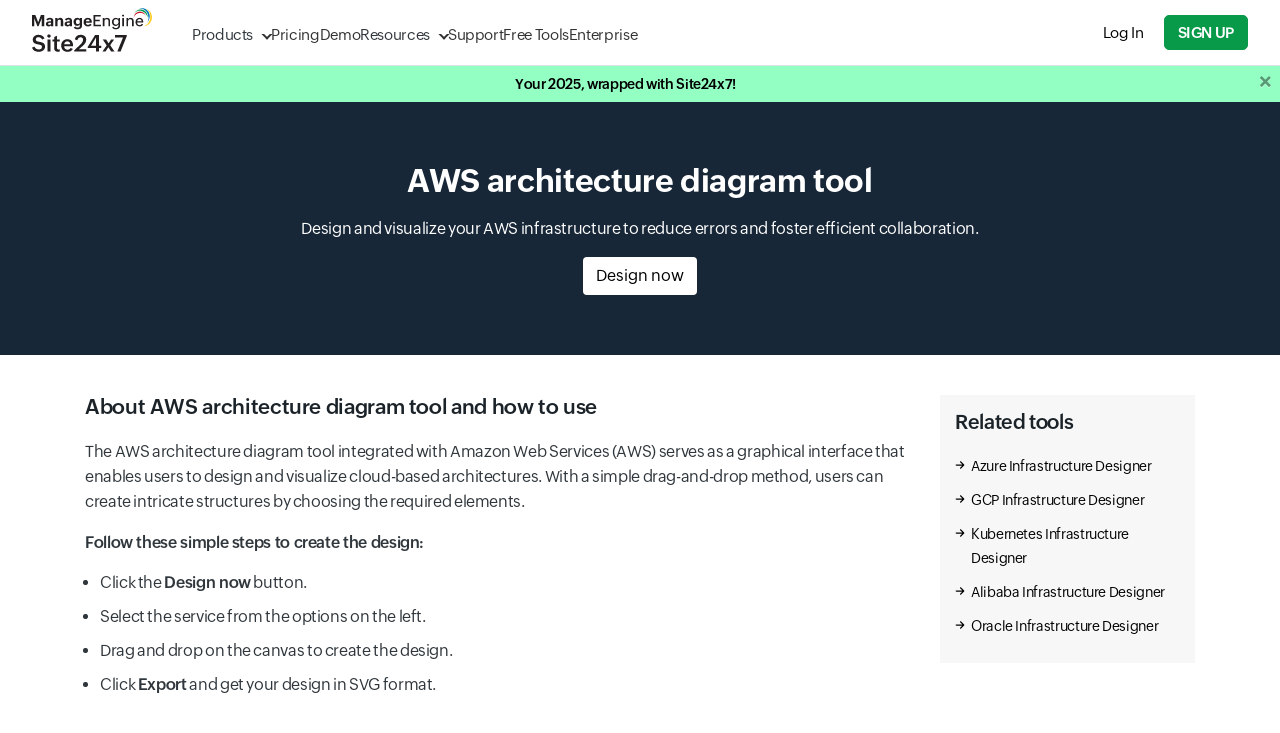

--- FILE ---
content_type: text/html;charset=UTF-8
request_url: https://app.site24x7.com/tools/aws-designer.html?src=footer&pg=newsletter
body_size: 25610
content:



<!DOCTYPE html>

<html lang="en"><head><link rel="preconnect" href="https://static.site24x7rum.eu"><link rel="preconnect" href="https://zohotagmanager.cdn-in.pagesense.io"><link rel="preload" href="https://fonts.zohowebstatic.com/zohopuvi/3.5/zoho_puvi_regular.woff2" as="font" type="font/woff2" crossorigin="anonymous"><link rel="preload" href="https://fonts.zohowebstatic.com/zohopuvi/3.5/zoho_puvi_semibold.woff2" as="font" type="font/woff2" crossorigin="anonymous">
<script nonce="IkRBNbR0l+C2qZbNlJVhIw==" type="text/javascript">(function(w,s){var e=document.createElement("script");e.type="text/javascript";e.async=true;e.src="https://zohotagmanager.cdn-in.pagesense.io/ztmjs/0a792777671e4c4fbd61acf546ea9c77.js";var x=document.getElementsByTagName("script")[0];x.parentNode.insertBefore(e,x);})(window,"script");</script>
<!-- s247tm script starts -->









<script type="text/javascript" src="https://js.site24x7static.com/js/s247tm.min.js?p=Dec_25_2025" nonce="IkRBNbR0l+C2qZbNlJVhIw=="></script>






<!-- s247tm script ends -->
<meta http-equiv="Content-Type" content="text/html; charset=UTF-8"/><meta http-equiv="X-UA-Compatible" content="IE=edge,chrome=1"><meta name="viewport" content="width=device-width, initial-scale=1, maximum-scale=1"/><link rel="canonical" href="https://www.site24x7.com/tools/aws-designer.html" /><title>AWS architecture diagram tool | Design AWS cloud infrastructure </title><meta name="description" content="Draw complex AWS architecture diagrams effortlessly for free. Design and visualize AWS infrastructures, ensuring they are efficient, secure, and scalable">
<meta name="keywords" content="aws designer, aws infrastructure designer, aws designer tool, draw aws infrastructure">
<link rel="SHORTCUT ICON" href="https://img.site24x7static.com/images/site24x7-fav.ico?p=Nov_25_2025_9"><!-- <link href="https://webfonts.zoho.com/css?family=Lato:400,700" rel="stylesheet">-->
<link id="bootstrap-css" rel="stylesheet" href="https://css.site24x7static.com/css/bootstrap4.min.css?p=Nov_25_2025_9"
type="text/css" media="all"/>
<link id="new-style-css" rel="stylesheet" as="style" href="https://css.site24x7static.com/css/new-style.css?p=Nov_25_2025_9" type="text/css" media="all"/><link rel="preload stylesheet" as="style" href="//css-wc.site24x7static.com/site24x7/client/12250223/css/alltoolsv2.css" type="text/css"/><link rel="preload stylesheet" as="style" href="//css-wc.site24x7static.com/site24x7/client/12250223/css/joint.min.css" type="text/css"/><link rel="preload stylesheet" as="style" href="//css-wc.site24x7static.com/site24x7/client/12250223/css/designer-tools.css" type="text/css"/>
<style type="text/css">
.nav-link-color.selected {
color: #0c9949!important
}
</style>











<script type="text/javascript" src="//js-wc.site24x7static.com/site24x7/client/fp/js/jquery.min-dc5e7f18c8.js" nonce="IkRBNbR0l+C2qZbNlJVhIw=="></script>




<style>
/* Style for the announcement popup */
.announcement-popup {
position: fixed;
top: -200px;
left: 0;
width: 100%;
background-color: #e74c3c;
color: #fff;
text-align: center;
padding: 10px;
box-sizing: border-box;
z-index: 9999;
transition: all 0.5s ease;
pointer-events: none;
visibility: hidden;
opacity: 0;
}
.announcement-popup.active{
top: 80px;
opacity: 1;
visibility: visible;
pointer-events: all;
}
/* Style for the close button */
.close-button {
position: absolute;
top: 7px;
right: 5px;
color: #000;
cursor: pointer;
width: 30px;
height: 30px;
display: flex;
align-items: center;
justify-content: center;
background: rgb(255 255 255 / 50%);
}
@media(max-width:1029px){
body .announcement-popup.active{
top: 50px;
}
}
@media(max-width:990px){
body .announcement-popup.active{
top: 60px;
}
}
</style>
<!-- Announcement popup (hidden by default) -->
<div class="announcement-popup" id="announcement-popup">Error: Too many requests. Please try again later. 
<span id="closeBtn" class="close-button">x</span> </div><script nonce="IkRBNbR0l+C2qZbNlJVhIw==">function closeAnnouncementPopup() {
$('#announcement-popup').removeClass("active");
}
document.getElementById('closeBtn').addEventListener('click', function () {
console.log('close btn clicked')
closeAnnouncementPopup();
});</script>
<script nonce="IkRBNbR0l+C2qZbNlJVhIw==" src="https://accounts.zoho.com/u/info" defer></script><script nonce="IkRBNbR0l+C2qZbNlJVhIw==">function signUpAndMonitor(src) {
let url = "/signup.html?utm_source="+src+"&pack=502&l=" + languageCode;
setTimeout(() => {
window.open(url, "_blank");
}, 10);
}
function signUpAndDRA(){
let url = "/signup.html?utm_source=tools-promo&prd=3&l=en";
setTimeout(() => {
window.open(url, "_blank");
}, 10);
}
function cloudspendSignup(){
let url = "/signup.html?utm_source=tools-promo&pack=2&l=" + languageCode;
setTimeout(() => {
window.open(url, "_blank");
}, 10);
}
function tableNavigation() {
setTimeout(function () {
$('[data-toggle="collapse"]').attr("tabindex", "0");
$("table:not(.left-right-table)").each(function () {
const table = $(this);
const isNestedTable = $(this).parents('td, th').length > 0;
if (isNestedTable) {
return;
}
table.attr("tabindex", "0");
table.attr("aria-label","Use tab to enter table rows and use arrow up and down for navigating between rows. Press Enter to leave the table.");
const headers = table.find("thead th").map(function () {
return $(this).text().trim();
}).get();
table.find("> tbody > tr").each(function () {
let rowLabel = "";
$(this).attr("tabindex", "0");
const hasColspan = $(this).find("th[colspan], td[colspan]").length > 0;
if (hasColspan) {
$(this).find("th[colspan], td[colspan]").each(function () {
rowLabel += $(this).text().trim() + ", ";
});
} else {
$(this).find("td").each(function (index) {
const headerText = headers[index] || "";
let cellContent = $(this).text().trim();
let imgAlt = $(this).find("img").attr("alt") || "";
if (imgAlt === "Status is up") imgAlt = "Available";
if (imgAlt === "Status is down") imgAlt = "Not Available";
const tooltipElement = $(this).find("[data-toggle='tooltip']");
const tooltipText = tooltipElement.attr("data-original-title") || "";
if (tooltipText) {
const plainTooltipText = tooltipText.replace(/<[^>]*>/g, '');
rowLabel += headerText + ': ' + plainTooltipText + ', ';
} else {
rowLabel += headerText + ': ' + (cellContent || imgAlt) + ', ';
}
});
}
$(this).attr("aria-label", rowLabel.trim().replace(/,\s*$/, ""));
});
$(document).on('keydown', 'table > tbody > tr', function (event) {
const $currentRow = $(this);
const $table = $currentRow.closest('table');
const $rows = $table.find('> tbody > tr[tabindex="0"]');
const currentRowIndex = $rows.index($currentRow);
if (!$(this).is(document.activeElement)) return;
const $focusableOutside = $('a, button, input, textarea, select, [tabindex]:not([tabindex="-1"])')
.filter(function () {
const isInsideTable = $.contains($table[0], this);
const isVisible = $(this).is(':visible');
return !isInsideTable && isVisible;
});
switch (event.key) {
case 'Tab':
event.preventDefault();
if (event.shiftKey) {
const prev = $focusableOutside.get().reverse().find(el => $(el).offset().top < $table.offset().top);
if (prev) {
$(prev).focus();
} else {
$table.focus(); 
}
} else {
const next = $focusableOutside.get().find(el => $(el).offset().top > $table.offset().top + $table.outerHeight());
if (next) {
$(next).focus();
} else {
$focusableOutside.first().focus(); 
}
}
break;
case 'ArrowDown':
event.preventDefault();
if (currentRowIndex < $rows.length - 1) {
$rows.eq(currentRowIndex + 1).focus();
}
break;
case 'ArrowUp':
event.preventDefault();
if (currentRowIndex > 0) {
$rows.eq(currentRowIndex - 1).focus();
}
break;
case 'ArrowRight':
const $interactiveElementsRight = $currentRow.find('a, button, input, select, textarea, [tabindex]:not([tabindex="-1"])');
if ($interactiveElementsRight.length) {
$interactiveElementsRight.eq(0).focus();
}
break;
case 'ArrowLeft':
const $interactiveElementsLeft = $currentRow.find('a, button, input, select, textarea, [tabindex]:not([tabindex="-1"])');
const currentEl = $(document.activeElement);
const currentIndex = $interactiveElementsLeft.index(currentEl);
if (currentIndex > 0) {
$interactiveElementsLeft.eq(currentIndex - 1).focus();
} else {
$currentRow.focus();
}
break;
case 'Escape':
event.preventDefault();
$currentRow.focus();
break;
case 'Home':
event.preventDefault();
$rows.eq(0).focus();
break;
case 'End':
event.preventDefault();
$rows.eq($rows.length - 1).focus();
break;
}
});
});
$('[data-toggle="collapse"]').on('keydown', function (e) {
if (e.key === 'Enter') {
$(this).trigger("click");
if ($(this).attr("aria-expanded") === 'true') {
let id = $(this).attr("data-target");
$(id).attr("tabindex", "0").focus();
}
}
});
}, 1000);
}
$("[type='submit']").on('click keydown.enter', function(){
setTimeout(function(){
tableNavigation();
},3000)
})
$(document).ready(function(){
setTimeout(function(){
$(".btn-wrapper .fill-btn").attr("tabindex", "0");
tableNavigation();
$('input[type="checkbox"], input[type="radio"]').on('keydown', function (e) {
if (e.key === 'Enter' || e.keyCode === 13) {
e.preventDefault(); // Prevent form submission or other side effects
if ($(this).attr('type') === 'checkbox') {
$(this).prop('checked', !$(this).prop('checked')).trigger('change');
} else if ($(this).attr('type') === 'radio') {
$(this).prop('checked', true).trigger('change');
}
}
});
$('input[type="checkbox"], input[type="radio"]').each(function () {
$(this).attr('tabindex', 0);
});
},1000);
})
function setupEditorFocusNavigation(editorContainer) {
editorContainer.addEventListener('keydown', function (e) {
if (e.shiftKey && e.key === 'Escape') {
e.preventDefault();
moveFocus(-1);
} else if (e.key === 'Escape') {
e.preventDefault();
moveFocus(1);
}
});
}
function getFocusableElements() {
return Array.from(document.querySelectorAll('a[href], button, textarea:not(.ace_text-input), input, select, [tabindex]:not([tabindex="-1"])')).filter(el => !el.disabled && el.offsetParent !== null);
}
function moveFocus(direction) {
const focusable = getFocusableElements();
const currentIndex = focusable.indexOf(document.activeElement);
if (currentIndex === -1) return;
const nextIndex = currentIndex + direction;
if (focusable[nextIndex]) {
focusable[nextIndex].focus();
}
}</script><script nonce="IkRBNbR0l+C2qZbNlJVhIw==">let imagesUrl = '//img-wc.site24x7static.com/site24x7/client/12250223/images/';
$(function() {
$('[data-toggle="tooltip"]').tooltip(); //NO I18N
$("input[type='text']").attr('autocorrect','off');
$("input[type='text']").attr('autocapitalize','none');
['bootstrap-css', 'new-style-css', 'alltoolsv2-css'].forEach(id => {
let css = document.getElementById(id);
if (css) {
css.media = 'all'
}
});
let $requestDemo = $('#request-demo');
if ($requestDemo.length) {
/* $requestDemo.on('click', () => track('Request Demo')); */
}
});</script><!-- RUM script starts -->
<script nonce="IkRBNbR0l+C2qZbNlJVhIw==">(function(w,d,s,r,k,h,m){
if(w.performance && w.performance.timing && w.performance.navigation) {
w[r] = w[r] || function(){(w[r].q = w[r].q || []).push(arguments)};
h=d.createElement('script');h.async=true;h.setAttribute('src',s+k);
d.getElementsByTagName('head')[0].appendChild(h);
(m = window.onerror),(window.onerror = function (b, c, d, f, g) {
m && m(b, c, d, f, g),g || (g = new Error(b)),(w[r].q = w[r].q || []).push(["captureException",g]);})
}
})(window,document,'//static.site24x7rum.eu/beacon/site24x7rum-min.js?appKey=','s247r','b857c13c701cc8514a1835dcda9f5879');</script><!--  RUM script ends-->
<script nonce="IkRBNbR0l+C2qZbNlJVhIw==">function track(trend){
var url =  $('#request-demo').attr('href');
var toolName = document.title;
event.preventDefault();
/* Custom attributes in RUM for tools demo links */
if(window.s247r ){
s247r("Tools Demo links",toolName);
s247r("Tools Demo links Count", 1);
s247r("flush_metrics");
}
redirect(url);
}</script><!-- TemplateBeginEditable name="head" -->
<!-- TemplateEndEditable -->
<script nonce="IkRBNbR0l+C2qZbNlJVhIw==">var iamZuid = parseInt();
var page_uri = '\/tools\/aws\-designer.html';  
var toolsV2 = true;
var languageCode = 'en';</script></head><body><!-- TemplateBeginRepeat name="header" -->


<style>
header {
position: sticky;
top: 0;
width: 100%;
background-color: #fff;
border-bottom: 1px solid #dde2e7;
display: flex;
flex-direction: column-reverse;
z-index: 500;
}
/* Primary menu layout */
header .primary-menu {
position: relative;
display: flex;
width: 100%;
max-width: 1440px;
margin: 0 auto;
padding: 10px 32px;
justify-content: space-between;
align-items: center;
}
/* Logo inside primary menu */
header .primary-menu .logo {
font-size: 1.5rem;
font-weight: bold;
color: #333;
width: 120px;
height: 50px;
margin-right: 40px;
margin-top: -5px;
text-decoration: none;
background-image: url('///img.site24x7static.com/images/site24x7-logo-new.svg?p=Jun_26_2025_2');
background-position: center;
background-repeat: no-repeat;
background-size: contain;
}
/* Primary nav links */
header .primary-menu nav {
display: flex;
gap: 30px;
}
header .primary-menu nav a {
padding-top: 5px;
align-items: center;
line-height: 40px;
font-size: 15px;
font-family: 'ZohoPuvi', sans-serif;
text-decoration: none;
height: 100%;
color: #333333;
font-weight: 300;
transition: .1s all ease-in-out;
}
@media (hover: hover),
(-ms-high-contrast:none) {
header .primary-menu nav a:hover {
color: #089949;
}
}
/* Dropdown indicator */
header .primary-menu nav a.dropdown {
position: relative;
}
header .primary-menu nav a.dropdown::after {
content: '';
display: block;
height: 8px;
width: 8px;
border: 1.5px solid transparent;
border-right-color: #333;
border-bottom-color: #333;
transform: rotate(45deg);
margin-top: -3px;
margin-left: 10px;
transition: .3s all cubic-bezier(.25, .75, .5, 1.25);
transform-origin: center;
}
header .primary-menu nav a.dropdown::before {
display: none;
content: '';
position: absolute;
left: 35%;
top: 48px;
height: 15px;
width: 15px;
border-top: 1px solid #dde2e7;
border-left: 1px solid #dde2e7;
background-color: #fff;
z-index: 890;
}
header .primary-menu nav a.dropdown.active::after {
transform: rotate(-45deg);
border-right-color: transparent;
transform: rotate(45deg);
margin-top: 6px;
border-bottom-color: transparent;
border-top-color: #089949;
border-left-color: #089949;
}
header .primary-menu nav a.dropdown.active::before {
display: block;
animation: dropdownSlideUp .2s ease-out forwards;
}
@keyframes dropdownSlideUp {
0% {
opacity: 0;
transform: translateY(10px) rotate(45deg);
}
100% {
opacity: 1;
transform: translateY(0px) rotate(45deg);
}
}
header .primary-menu nav a.active {
color: #089949;
}
@media (hover: hover),
(-ms-high-contrast:none) {
header .primary-menu nav a.dropdown:hover {
color: #089949;
}
}
header .primary-menu .header-cta-wrapper {
display: flex;
align-items: center;
}
/* Dropdown wrapper */
header .primary-menu .dropdown-wrapper {
position: absolute;
top: 65px;
left: 100px;
height: auto;
padding: 0px;
min-height: 300px;
min-width: 400px;
max-height: calc(100dvh - 65px);
border: 1px solid #dde2e7;
border-radius: 15px;
border-top-right-radius: 0px;
border-top-left-radius: 0px;
z-index: 400;
box-shadow: rgba(0, 0, 0, 0.18) 0px 2px 4px;
background-color: #fff;
animation: dropdownSlideIn .1s ease-in-out forwards;
transition: .1s all ease-in-out;
overflow: hidden;
}
@media screen and (max-height: 650px) {
header .primary-menu .dropdown-wrapper {
overflow-y: auto;
} 
}
/* Dropdown menu and structure */
header .dropdown-wrapper .dropdown-f-menu {
display: none;
height: 100%;
}
header .dropdown-wrapper .dropdown-f-menu.show {
display: flex;
animation: dropdownSlideIn .3s cubic-bezier(.25, .75, .5, 1.25) forwards;
}
@keyframes dropdownSlideIn {
0% {
transform: translateY(-50px);
opacity: 0;
}
100% {
transform: translateY(0px);
opacity: 1;
}
}
@keyframes dropdownSlideInQuick {
0% {
transform: translateY(-20px);
opacity: 0;
}
100% {
transform: translateY(0px);
opacity: 1;
}
}
header .dropdown-wrapper .dropdown-column {
padding: 15px 25px 0px 25px;
}
header .dropdown-wrapper .dropdown-column nav {
padding: 0;
gap: 0px;
margin-bottom: 20px;
}
header .dropdown-wrapper #resource-dropdown .dropdown-column {
padding: 20px 30px 0px 30px;
}
header .dropdown-wrapper #resource-dropdown .dropdown-column nav a {
padding: 10px;
padding-right: 15px;
max-width: max-content;
}
header .dropdown-wrapper #resource-dropdown .dropdown-column nav a .link-text {
margin-bottom: 0;
}
header .dropdown-wrapper .dropdown-f-menu .dropdown-column-filled {
max-width: 270px;
background-color: #f4f6f7;
border-right: 1px solid #dde2e7;
}
header .dropdown-wrapper .dropdown-f-menu .dropdown-column-filled .link-text {
font-weight: 700;
}
header .dropdown-wrapper .dropdown-f-menu .dropdown-column-filled .link-text::after {
display: inline-block;
content: '';
height: 12px;
width: 12px;
background-image: url(///img.site24x7static.com/images/arrow-black.svg);
background-repeat: no-repeat;
background-position: center;
background-size: contain;
margin-top: -1px;
margin-left: 10px;
font-weight: 100;
opacity: .2;
transition: .1s all ease-in-out;
}
header .dropdown-wrapper .dropdown-f-menu .dropdown-column-filled nav a:hover .link-text::after {
color: #089949;
opacity: 1;
margin-left: 12px;
}
header .dropdown-wrapper .dropdown-f-menu .dropdown-column-filled nav a {
padding: 6px 25px;
padding-top: 0px;
margin-bottom: 10px;
}
/* Dropdown text elements */
header .dropdown-wrapper .link-icon {
display: flex;
align-items: center;
justify-content: center;
height: 30px;
width: 30px;
margin-right: 15px;
border: 1px solid #eef1f4;
border-radius: 4px;
background-color: #fff;
transition: .1s all ease-in-out;
}
header .dropdown-wrapper .link-icon img {
width: 15px;
transition: .3s all cubic-bezier(.25, .75, .5, 1.25);
filter: brightness(0);
opacity: .6;
}
header .dropdown-wrapper .dual-link {
padding: 0px 0px 0px 40px;
line-height: 12px;
margin-top: 7px;
margin-bottom: 10px;
}
header .dropdown-wrapper .dual-link a {
font-size: 11px;
line-height: 12px;
padding: 4px 8px;
margin: 0;
border-radius: 3px;
margin-right: 2px;
background-color: #f2f5f8;
color: #3177c0;
font-weight: 400;
letter-spacing: 0.5px;
text-transform: uppercase;
transition: .1s all ease-in-out;
}
@media (hover: hover),
(-ms-high-contrast:none) {
header .dropdown-wrapper .dual-link a.saas:hover {
background: #089949;
color: #fff;
}
header .dropdown-wrapper .dual-link a.on-prem:hover {
background: #E9142B;
color: #fff;
}
}
header .dropdown-wrapper a {
margin-left: -10px;
padding: 6px;
border-radius: 5px;
}
@media (hover: hover),
(-ms-high-contrast:none) {
header .dropdown-wrapper a:hover {
background-color: #f2f5f8;
}
}
header .dropdown-wrapper a:hover .link-icon img {
transform: scale(1.2);
filter: brightness(0) invert(1);
opacity: 1;
}
header .dropdown-wrapper a:hover .link-icon {
background-color: #089949;
}
header .dropdown-wrapper .link-text {
display: block;
font-size: 15px;
line-height: 20px;
color: #353a3d;
letter-spacing: -0.2px;
font-weight: 400;
transition: .1s all ease-in-out;
}
header .dropdown-wrapper a:hover .link-text {
color: #000;
}
header .dropdown-wrapper .link-desc {
display: block;
font-size: 12px;
line-height: 14px;
color: #7d8488;
transition: .1s all ease-in-out;
}
header .dropdown-wrapper a:hover .link-desc {
color: #000;
}
header .dropdown-wrapper span.title {
display: block;
text-transform: uppercase;
font-size: 12px;
font-weight: 400;
letter-spacing: 0.5px;
color: #089949;
margin-bottom: 10px;
}
@media screen and (max-width: 1280px) {
header .primary-menu .dropdown-wrapper {
left: 30px;
}
header .dropdown-wrapper .dropdown-column {
padding: 10px 20px 0px 20px;
}
header .dropdown-wrapper .dropdown-column nav {
margin-bottom: 10px;
}
header .dropdown-wrapper .link-text {
font-size: 14px;
margin-bottom: 3px;
}
header .dropdown-wrapper .dual-link {
margin-top: 5px;
}
}
header #product-dropdown .bottom-wide {
border-top: 1px solid #dde2e7;
background-color: #f4f6f7;
}
header #product-dropdown .bottom-wide nav {
gap: 10px;
}
header #product-dropdown .bottom-wide nav a {
padding: 15px 25px;
margin: 0;
}
@media (hover: hover),
(-ms-high-contrast:none) {
header #product-dropdown .bottom-wide nav a:hover {
background-color: transparent;
}
}
header #product-dropdown .bottom-wide nav a .link-text {
font-weight: 300;
font-size: 14px;
border-bottom: 1px solid transparent;
}
header #product-dropdown .bottom-wide nav a:hover .link-text {
color: #089949;
border-bottom: 1px solid #089949;
}
/* Product dropdown specific */
header #product-dropdown {
margin: 0 auto;
justify-content: center;
}
/* Secondary menu layout */
header .secondary-menu {
display: flex;
width: 100%;
margin: 0 auto;
align-items: center;
background-color: #0f1011;
justify-content: end;
}
header .secondary-menu nav {
display: flex;
gap: 16px;
align-items: center;
justify-content: end;
padding: 2px 30px;
width: 100%;
max-width: 1440px;
margin: 0 auto;
}
header .secondary-menu nav a {
font-size: 13px;
color: #dee3e8;
}
/* Hide the checkbox */
#menu-toggle {
display: none;
}
/* Hamburger icon container */
.hamburger-icon {
margin: 0;
display: none;
}
.hamburger-menu-icon {
width: 17px;
height: 13px;
position: relative;
cursor: pointer;
display: flex;
justify-content: center;
align-items: center;
}
.hamburger-menu-icon span {
position: absolute;
height: 1.5px;
width: 100%;
background: #333;
border-radius: 2px;
transition: all 0.3s ease-in-out;
}
.hamburger-menu-icon span:nth-child(1) {
top: 0;
}
.hamburger-menu-icon span:nth-child(2) {
top: 50%;
transform: translateY(-50%);
}
.hamburger-menu-icon span:nth-child(3) {
bottom: 0;
}
/* Toggle to close icon */
#menu-toggle:checked+.hamburger-menu-icon span:nth-child(1) {
transform: rotate(45deg);
top: calc(50% - 1.5px);
}
#menu-toggle:checked+.hamburger-menu-icon span:nth-child(2) {
opacity: 0;
}
#menu-toggle:checked+.hamburger-menu-icon span:nth-child(3) {
transform: rotate(-45deg);
bottom: 50%;
}
.dropdown-wrapper .menu-back {
display: none;
}
header .header-cta-wrapper .global-search {
height: 20px;
width: 20px;
margin-right: 20px;
outline: none;
border: none;
background-color: transparent;
background-image: url('///img.site24x7static.com/images/global-search.svg');
background-repeat: no-repeat;
background-size: contain;
opacity: .6;
transition: .2s all ease-in-out;
background-position: center;
}
header .header-cta-wrapper .user-login {
height: 23px;
width: 23px;
margin-right: 20px;
outline: none;
border: none;
background-color: transparent;
background-image: url('///img.site24x7static.com/images/user-login.svg');
background-repeat: no-repeat;
background-size: contain;
opacity: .6;
transition: .2s all ease-in-out;
background-position: center;
}
header .header-cta-wrapper .global-search.active {
opacity: 1;
background-image: url('///img.site24x7static.com/images/search-close.svg');
}
header .header-cta-wrapper .global-search:hover, header .header-cta-wrapper .user-login:hover {
cursor: pointer;
opacity: 1;
}
header .header-cta-wrapper #log-in-btn {
margin-right: 20px;
font-size: 15px;
}
@media screen and (max-width: 1170px) {
header .primary-menu nav a {
font-size: 14px;
}
header .header-cta-wrapper #log-in-btn {
margin-right: 15px;
font-size: 14px;
}
}
header #global-search-form {
display: none;
opacity: 0;
transition: .2s all ease-in-out;
}
@media screen and (min-width: 1030px) {
header #global-search-form.active {
display: flex;
position: absolute;
width: 100%;
opacity: 1;
top: 66px;
left: 0px;
background-color: #fff;
z-index: 5;
padding: 20px;
border-bottom-right-radius: 10px;
border-bottom-left-radius: 10px;
box-shadow: rgba(0, 0, 0, 0.18) 0px 2px 4px;
animation: dropdownSlideIn .1s ease-in-out forwards;
}
header #global-search-input {
width: 100%;
outline: none;
border: none;
background: none;
padding: 8px 16px;
font-family: 'ZohoPuvi', sans-serif;
font-size: 15px;
font-weight: 300;
background-color: #f4f6f7;
border-top-left-radius: 7px;
border-bottom-left-radius: 7px;
border: 1px solid #dde2e7;
border-right: none;
}
header #global-search-form button[type='submit'] {
background-color: #000;
border: 1px solid #dde2e7;
width: 50px;
border-top-right-radius: 7px;
border-bottom-right-radius: 7px;
}
header #global-search-form button[type='submit'] img {
filter: brightness(0) invert(1);
width: 18px;
}
}
@media screen and (max-width: 1030px) {
header .global-search {
display: none;
}
header #global-search-form {
display: block;
opacity: 1;
margin: 0;
border-bottom: 1px solid #dde2e7;
}
header #global-search-input {
width: 100%;
outline: none;
border: none;
background: none;
padding: 10px 32px;
font-family: 'ZohoPuvi', sans-serif;
font-size: 15px;
font-weight: 300;
background-color: #f4f6f7;
}
header #global-search-form {
position: relative;
}
header #global-search-form button[type='submit'] {
display: flex;
align-items: center;
position: absolute;
top: 0;
right: 0;
height: 100%;
padding: 0px 28px 0px 10px;
outline: none;
background-color: #f4f6f7;
border: none;
}
header #global-search-form button[type='submit'] img {
display: block;
height: 15px;
width: 15px;
}
header .primary-menu {
position: relative;
padding-right: 10px;
}
header .primary-menu .primary-links-wrapper {
display: none;
}
header .primary-menu .primary-links-wrapper.active {
display: block;
width: 100%;
position: absolute;
top: 66px;
left: 0;
background-color: #fff;
animation: dropdownSlideInQuick .1s ease-in-out forwards;
}
header .primary-menu .primary-links-wrapper a {
display: flex;
padding: 12px 32px;
line-height: 20px;
border-bottom: 1px solid #dde2e7;
}
header .primary-menu nav a {
font-size: 16px;
}
.dropdown-wrapper .menu-back {
position: sticky;
top: 0;
display: flex;
align-items: center;
padding: 8px 28px;
width: 100%;
text-align: left;
background-color: #f4f6f7;
font-size: 14px;
border: none;
outline: none;
border-bottom: 1px solid #dde2e7;
z-index: 5;
}
.dropdown-wrapper .menu-back::before {
content: '';
display: block;
height: 8px;
width: 8px;
border: 1.5px solid transparent;
border-right-color: #333;
border-bottom-color: #333;
transform: rotate(135deg);
margin-top: -1px;
margin-right: 10px;
transition: .3s all cubic-bezier(.25, .75, .5, 1.25);
transform-origin: center;
}
header .primary-menu nav a.dropdown {
display: flex;
justify-content: space-between;
align-items: center;
}
header .primary-menu nav a.dropdown::after {
height: 10px;
width: 10px;
}
.floating-buttons {
z-index: 100 !important;
}
header .primary-menu .dropdown-wrapper {
left: 0px;
border-radius: 0;
min-height: unset;
min-width: unset;
overflow-y: auto;
width: 100vw;
max-height: calc(100vh - 65px);
max-height: calc(100dvh - 65px);
animation: dropdownSlideInQuick .1s ease-in-out forwards;
}
header .dropdown-wrapper .dropdown-f-menu.show {
flex-direction: column;
}
header .primary-menu nav a.dropdown.active::before {
display: none;
}
header .dropdown-wrapper .dropdown-f-menu .flex-wrapper {
flex-direction: column;
}
header #product-dropdown .bottom-wide nav a {
padding: 15px;
}
.hamburger-icon {
display: block;
padding: 10px;
padding-right: 22px;
}
header .secondary-menu {
display: none;
}
header .dropdown-wrapper .dropdown-f-menu .dropdown-column-filled {
background-color: #fff;
padding: 10px 0 0 0 !important;
border: none;
max-width: 100%;
}
header .dropdown-wrapper .dropdown-f-menu .dropdown-column-filled nav a {
flex-direction: row !important;
align-items: center !important;
padding: 5px 28px;
margin-bottom: 0px;
margin-left: 0px;
}
header .dropdown-wrapper #resource-dropdown .dropdown-column {
padding: 10px 28px 0px 28px;
}
header .dropdown-wrapper #resource-dropdown .dropdown-column nav a {
max-width: 100%;
}
header .dropdown-wrapper .link-desc {
display: none;
}
header .dropdown-wrapper .dropdown-f-menu .dropdown-column-filled .link-text::after {
display: none;
}
header .nav-signup-btn {
margin-right: 15px;
}
header #log-in-btn {
display: none;
}
}
body.locked {
position: relative;
overflow: hidden
}
body.locked .overlay {
height: 100%;
width: 100%;
content: '';
opacity: 1;
visibility: visible;
z-index: 110;
transition: .1s all ease-in-out;
background-color: transparent;
}
body.locked .overlay::before {
display: block;
content: '';
height: 100%;
width: 100%;
background-color: rgba(0, 0, 0, 0.6);
position: absolute;
transform: scale(5);
top: 0;
}
body.locked #temp-body {
overflow: hidden;
filter: blur(6px);
transition: .1s all ease-out;
}
@keyframes shake {
0%, 100% { transform: translateX(0); }
25% { transform: translateX(-10px); }
50% { transform: translateX(10px); }
75% { transform: translateX(-10px); }
}
body.locked .shake-active {
animation: shake 0.3s ease-in-out infinite;
}
</style>
<header><div class="primary-menu"><div class="d-flex align-items-center"><a href="https://www.site24x7.com/" class="logo"></a>
<nav class="primary-links-wrapper">
<form id="global-search-form" novalidate="" role="search"><label for="global-search-input" class="sr-only">Search...</label><input id="global-search-input" type="search" placeholder="Search..." autocomplete="off" autocorrect="off" autocapitalize="off" spellcheck="false" required="" maxlength="512" aria-label="Search..."><button type="submit" role="button" tabindex="0"><img src="//img.site24x7static.com/images/global-search-icon.svg" alt="Search Icon"></button></form><a class="dropdown" data-dropdown-target="product-dropdown">Products</a>
<a href="/site24x7-pricing.html?src=head-n&amp;pg=home">Pricing</a>
<a href="/schedule-demo.html?src=head-n&amp;pg=home">Demo</a>
<a class="dropdown" data-dropdown-target="resource-dropdown">Resources</a>
<a href="/contact-support.html?src=head-n&amp;pg=home">Support</a>
<a href="/tools/?src=head-n&amp;pg=home">Free Tools</a>
<a href="/enterprise/?src=head-n&amp;pg=home">Enterprise</a>
</nav>
<div class="dropdown-wrapper d-none"><button class="menu-back" role="button" tabindex="0"></button>
<div id="product-dropdown" class="dropdown-f-menu flex-column"><div class="p-2"><div class="d-flex flex-wrapper"><div class="dropdown-column"><span class="title">Synthetics and RUM</span> <nav class="d-flex align-items flex-column">
<a class="d-flex align-items-center" href="/website-monitoring.html?src=prod-menu&amp;pg=home">
<span class="link-icon"> <img src="//img.site24x7static.com/images/product-icons/website-monitoring-product-icon.svg" alt="website monitoring product icon"> </span><div><span class="link-text">Website monitoring</span></div></a> <a class="d-flex align-items-center" href="/synthetic-monitoring.html?src=prod-menu&amp;pg=home">
<span class="link-icon"> <img src="//img.site24x7static.com/images/product-icons/synthetic-monitoring-product-icon.svg" alt="synthetic monitoring product icon"> </span><div><span class="link-text">Multi-step transaction monitoring</span></div></a> <a class="d-flex align-items-center" href="/real-user-monitoring.html?src=prod-menu&amp;pg=home">
<span class="link-icon"> <img src="//img.site24x7static.com/images/product-icons/real-user-monitoring-product-icon.svg" alt="real user monitoring product icon"> </span><div><span class="link-text">Real user monitoring (RUM)</span></div></a> <a class="d-flex align-items-center" href="/mobile-apm.html?src=prod-menu&amp;pg=home">
<span class="link-icon"> <img src="//img.site24x7static.com/images/product-icons/mobile-rum-monitoring-product-icon.svg" alt="mobile rum monitoring product icon"> </span><div><span class="link-text">Mobile RUM</span></div></a> </nav>
<span class="title">Logs</span> <nav class="d-flex align-items flex-column">
<a class="d-flex align-items-center" href="/log-management.html?src=prod-menu&amp;pg=home">
<span class="link-icon"> <img src="//img.site24x7static.com/images/product-icons/log-management-product-icon.svg" alt="log management product icon"> </span><div><span class="link-text">Log management</span></div></a> </nav>
<span class="title">Observability</span> <nav class="d-flex align-items flex-column">
<a class="d-flex align-items-center" href="/application-performance-monitoring.html?src=prod-menu&amp;pg=home">
<span class="link-icon"> <img src="//img.site24x7static.com/images/product-icons/application-performance-monitoring-product-icon.svg" alt="application performance monitoring product icon"> </span><div><span class="link-text">Application performance monitoring</span></div></a> <a class="d-flex align-items-center" href="/database-monitoring.html?src=prod-menu&amp;pg=home">
<span class="link-icon"> <img src="//img.site24x7static.com/images/product-icons/database-monitoring-product-icon.svg" alt="database monitoring product icon"> </span><div><span class="link-text">Database monitoring</span></div></a> <a class="d-flex align-items-center" href="/plugins.html?src=prod-menu&amp;pg=home">
<span class="link-icon"> <img src="//img.site24x7static.com/images/extensive-plugin-integrations.svg" alt="extensive plugin integrations"> </span><div><span class="link-text">Plugin integrations</span></div></a> <a class="d-flex align-items-center" href="https://www.manageengine.com/cloudspend/?src=tools-prod-menu">
<span class="link-icon"> <img src="//img.site24x7static.com/images/cost-effective-solution.svg" alt="cost effective solution"> </span><div><span class="link-text">Cloud cost management</span></div></a> </nav></div><div class="dropdown-column"><span class="title">Infrastructure</span> <nav class="d-flex align-items flex-column">
<a class="d-flex align-items-center" href="/server-monitoring.html?src=prod-menu&amp;pg=home">
<span class="link-icon"> <img src="//img.site24x7static.com/images/product-icons/server-monitoring-product-icon.svg" alt="server monitoring product icon"> </span><div><span class="link-text">Server monitoring</span></div></a> <a class="d-flex align-items-center" href="/aws-monitoring.html?src=prod-menu&amp;pg=home">
<span class="link-icon"> <img src="//img.site24x7static.com/images/product-icons/aws-monitoring-product-icon.svg" alt="aws monitoring product icon"> </span><div><span class="link-text">AWS monitoring</span></div></a> <a class="d-flex align-items-center" href="/azure/?src=prod-menu&amp;pg=home">
<span class="link-icon"> <img src="//img.site24x7static.com/images/product-icons/azure-monitoring-product-icon.svg" alt="azure monitoring product icon"> </span><div><span class="link-text">Azure monitoring</span></div></a> <a class="d-flex align-items-center" href="/gcp/?src=prod-menu&amp;pg=home">
<span class="link-icon"> <img src="//img.site24x7static.com/images/product-icons/cloud-monitoring-product-icon.svg" alt="cloud monitoring product icon"> </span><div><span class="link-text">GCP monitoring</span></div></a> <a class="d-flex align-items-center" href="/oci-monitoring.html?src=prod-menu&amp;pg=home">
<span class="link-icon"> <img src="//img.site24x7static.com/images/product-icons/oci-monitoring-product-icon.svg" alt="oci monitoring product icon"> </span><div><span class="link-text">OCI monitoring</span></div></a> <a class="d-flex align-items-center" href="/kubernetes-monitoring.html?src=prod-menu&amp;pg=home">
<span class="link-icon"> <img src="//img.site24x7static.com/images/product-icons/kubernetes-monitoring-product-icon.svg" alt="kubernetes monitoring product icon"> </span><div><span class="link-text">Kubernetes monitoring</span></div></a> <a class="d-flex align-items-center" href="/virtualization-monitoring.html?src=prod-menu&amp;pg=home">
<span class="link-icon"> <img src="//img.site24x7static.com/images/product-icons/virtualization-monitoring-product-icon.svg" alt="virtualization monitoring product icon"> </span><div><span class="link-text">Virtualization monitoring</span></div></a> </nav>
<span class="title">Platform</span> <nav class="d-flex align-items flex-column">
<a class="d-flex align-items-center" href="/aiops.html?src=prod-menu&amp;pg=home">
<span class="link-icon"> <img src="//img.site24x7static.com/images/product-icons/aiops-product-icon.svg" alt="aiops product icon"> </span><div><span class="link-text">AIOps</span></div></a> <a class="d-flex align-items-center" href="/integrations.html?src=prod-menu&amp;pg=home">
<span class="link-icon"> <img src="//img.site24x7static.com/images/product-icons/integration-product-icon.svg" alt="integration product icon"> </span><div><span class="link-text">Integrations</span></div></a> </nav></div><div class="dropdown-column"><span class="title">Network</span> <nav class="d-flex align-items flex-column">
<a class="d-flex align-items-center" href="/network-monitoring.html?src=prod-menu&amp;pg=home">
<span class="link-icon"> <img src="//img.site24x7static.com/images/product-icons/network-monitoring-product-icon.svg" alt="network monitoring product icon"> </span><div><span class="link-text">Network monitoring</span></div></a> <div class="dual-link"><a href="/network-monitoring.html?src=prod-menu-s&amp;pg=home" class="saas dual-link-text">SaaS</a>
<a href="https://www.manageengine.com/network-monitoring/?src=tools-prod-menu" class="on-prem dual-link-text">On-Prem</a></div><a class="d-flex align-items-center" href="/network-traffic-monitoring.html?src=prod-menu&amp;pg=home">
<span class="link-icon"> <img src="//img.site24x7static.com/images/product-icons/network-traffic-monitoring-product-icon.svg" alt="network traffic monitoring product icon"> </span><div><span class="link-text">Network traffic monitoring</span></div></a> <div class="dual-link"><a href="/network-traffic-monitoring.html?src=prod-menu-s&amp;pg=home" class="saas dual-link-text">SaaS</a>
<a href="https://www.manageengine.com/products/netflow/?src=tools-prod-menu" class="on-prem dual-link-text">On-Prem</a></div><a class="d-flex align-items-center" href="/network-configuration-manager.html?src=prod-menu&amp;pg=home">
<span class="link-icon"> <img src="//img.site24x7static.com/images/product-icons/ncm-monitoring-product-icon.svg" alt="ncm monitoring product icon"> </span><div><span class="link-text">Network configuration management</span></div></a> <div class="dual-link"><a href="/network-configuration-manager.html?src=prod-menu-s&amp;pg=home" class="saas dual-link-text">SaaS</a>
<a href="https://www.manageengine.com/network-configuration-manager/?src=tools-prod-menu" class="on-prem dual-link-text">On-Prem</a></div><a class="d-flex align-items-center" href="/ip-address-management.html?src=prod-menu&amp;pg=home">
<span class="link-icon"> <img src="//img.site24x7static.com/images/product-icons/ipam-monitoring-product-icon.svg" alt="ipam monitoring product icon"> </span><div><span class="link-text">IP and switch management</span></div></a> <div class="dual-link"><a href="/ip-address-management.html?src=prod-menu-s&amp;pg=home" class="saas">SaaS</a>
<a href="https://www.manageengine.com/products/oputils/?src=tools-prod-menu" class="on-prem">On-Prem</a></div></nav>
<span class="title">Others</span> <nav class="d-flex align-items flex-column">
<a class="d-flex align-items-center" href="/statusiq/?src=prod-menu&amp;pg=home">
<span class="link-icon"> <img src="//img.site24x7static.com/images/product-icons/incident-communication-product-icon.svg" alt="incident communication product icon"> </span><div><span class="link-text">Incident communication</span></div></a> <a class="d-flex align-items-center" href="/digital-risk-analyzer/?src=prod-menu&amp;pg=home">
<span class="link-icon"> <img src="//img.site24x7static.com/images/product-icons/risk-assessment-product-icon.svg" alt="risk assessment product icon"> </span><div><span class="link-text">Risk assessment</span></div></a> <a class="d-flex align-items-center" href="/msp/?src=prod-menu&amp;pg=home">
<span class="link-icon"> <img src="//img.site24x7static.com/images/product-icons/msp-product-icon.svg" alt="msp product icon"> </span><div><span class="link-text">MSP</span></div></a> </nav></div></div></div><div class="bottom-wide px-2"><nav class="d-flex flex-wrapper align-items-center">
<a href="/features.html?src=prod-menu&amp;pg=home"><span class="link-text">All features</span></a> <a href="/custom-pricing.html?src=prod-menu&amp;pg=home"><span class="link-text">Get a quote</span></a> <a href="/schedule-demo.html?src=prod-menu&amp;pg=home"><span class="link-text">Schedule demo</span></a> </nav></div></div><div id="resource-dropdown" class="dropdown-f-menu p-0"><div class="dropdown-column-filled p-4"><nav class="d-flex align-items flex-column justify-content-around" style="gap: 15px;">
<a class="d-flex flex-column align-items-start" href="/resource.html?src=res-menu&amp;pg=home">
<span class="link-icon"> <img src="//img.site24x7static.com/images/product-icons/website-monitoring-product-icon.svg" alt="website monitoring product icon"> </span><div><span class="link-text">Resources</span> <span class="link-desc mt-2">Explore e-books, whitepapers and more.</span></div></a> <a class="d-flex flex-column align-items-start" href="/solutions/?src=res-menu&amp;pg=home">
<span class="link-icon"> <img src="//img.site24x7static.com/images/proactive-diagnostics.svg" alt="proactive diagnostics"> </span><div><span class="link-text">Solutions</span> <span class="link-desc mt-2">Explore solutions by need, industry, role, and scale.</span></div></a> <a class="d-flex flex-column align-items-start" href="/blog/?src=res-menu&amp;pg=home">
<span class="link-icon"> <img src="//img.site24x7static.com/images/product-icons/log-management-product-icon.svg" alt="log management product icon"> </span><div><span class="link-text">Blogs</span> <span class="link-desc mt-2">Read insights, trends, and expert opinions.</span></div></a> </nav></div><div class="d-flex flex-wrapper"><div class="dropdown-column"><span class="title">Get started</span> <nav class="d-flex align-items flex-column">
<a href="/help/?src=res-menu&amp;pg=home"><span class="link-text">Help Docs</span></a> <a href="/help/api/?src=res-menu&amp;pg=home"><span class="link-text">API Docs</span></a> <a href="/community/?src=res-menu&amp;pg=home"><span class="link-text">Community</span></a> <a href="/training.html?src=res-menu&amp;pg=home"><span class="link-text">Training</span></a> <a href="/videos/?src=res-menu&amp;pg=home"><span class="link-text">Videos</span></a> </nav></div><div class="dropdown-column"><span class="title">Become an expert</span> <nav class="d-flex align-items flex-column">
<a href="/webinars.html?src=res-menu&amp;pg=home"><span class="link-text">Webinars</span></a> <a href="/academy.html?src=res-menu&amp;pg=home"><span class="link-text">Site24x7 Academy</span></a> <a href="/whitepapers/?src=res-menu&amp;pg=home"><span class="link-text">Whitepapers</span></a> <a href="/ebook/?src=res-menu&amp;pg=home"><span class="link-text">eBooks</span></a> <a href="/learn/?src=res-menu&amp;pg=home"><span class="link-text">Learn</span></a> <a href="/it-glossary/?src=res-menu&amp;pg=home"><span class="link-text">IT Glossary</span></a> </nav></div><div class="dropdown-column"><span class="title">Built for business</span> <nav class="d-flex align-items flex-column">
<a href="/casestudies/?src=res-menu&amp;pg=home"><span class="link-text">Case studies</span></a> <a href="/customers.html?src=res-menu&amp;pg=home"><span class="link-text">Customers</span></a> <a href="/partners.html?src=res-menu&amp;pg=home"><span class="link-text">Partner with us</span></a> <a href="/site24x7-testimonials.html?src=res-menu&amp;pg=home"><span class="link-text">Testimonials</span></a> </nav></div><div class="dropdown-column"><span class="title">Technical solutions</span> <nav class="d-flex align-items flex-column">
<a href="/solutions/hybrid-cloud-monitoring.html?src=res-menu&amp;pg=home"><span class="link-text">Hybrid cloud monitoring</span></a> <a href="/solutions/cloud-native-observability.html?src=res-menu&amp;pg=home"><span class="link-text">Cloud-native observability</span></a> <a href="/solutions/network-resilience.html?src=res-menu&amp;pg=home"><span class="link-text">Network resilience</span></a> <a href="/solutions/boost-business-operations-with-log-management.html?src=res-menu&amp;pg=home"><span class="link-text">Log management</span></a> <a href="/solutions/aiops-for-devops.html?src=res-menu&amp;pg=home"><span class="link-text">AIOps for DevOps</span></a> <a href="/solutions/digital-experience-monitoring.html?src=res-menu&amp;pg=home"><span class="link-text">Digital experience monitoring</span></a> </nav></div></div></div></div></div><div class="header-cta-wrapper">
<a id="log-in-btn" href="/login.html">Log In</a>
<a href="/signup.html?pack=502&amp;l=en" class="nav-signup-btn signup-btn--green">Sign Up</a>
<label class="hamburger-icon">
<label for="menu-toggle" class="sr-only">Input field</label><input type="checkbox" id="menu-toggle" aria-label="Enter your Input field"><div class="hamburger-menu-icon"><span></span> <span></span> <span></span></div></label></div></div></header> <script nonce="IkRBNbR0l+C2qZbNlJVhIw==" src="//js-wc.site24x7static.com/site24x7/client/12250223/js/website-navbar.js"></script>
<!-- TemplateEndRepeat -->
<!-- TemplateBeginEditable name="bodypart" -->
<div class="overlay"></div><div id="temp-body">
<svg width="0" height="0" class="target-maker-svg" xmlns="http://www.w3.org/2000/svg"><defs><marker id="v-22142555970" viewBox="0 0 10 10" refX="5" refY="5" markerWidth="6" markerHeight="6" orient="auto-start-reverse"><path d="M 0 0 L 10 5 L 0 10 z" fill="#000000" /></marker></defs></svg>     
<section class="tools-hero-section full-bg pb-30">
<div class="container"><div class="row"><div class="col-md-12"><div class="title-content"><h1>AWS architecture diagram tool</h1>
<p >Design and visualize your AWS infrastructure to reduce errors and foster efficient collaboration.</p>
<button class="banner-btn btn bg-white">Design now</button>       
<div class="mob-alert badge badge-info d-none"><p>For optimal user experience, please access this tool on a desktop device.</p></div></div></div></div></div></section>
<div class="design-wrapper"><div class="sidebar"><div class="search-wrap"><span class="icon icon-search"></span> <input type="text" placeholder="Search Service" id="search" class="form-control" autocorrect="off" autocapitalize="none"></div><div class="sidebar-icons"></div></div><div class="designer-area"><div class="dia-header"><div class="file-name" data-toggle="modal" data-target="#filename"><span><svg xmlns="http://www.w3.org/2000/svg" width="20px" height="20px" viewBox="0 0 24 24" fill="none"><path d="M16.2857 20C19.4416 20 22 17.4717 22 14.3529C22 11.8811 20.393 9.78024 18.1551 9.01498C17.8371 6.19371 15.4159 4 12.4762 4C9.32028 4 6.7619 6.52827 6.7619 9.64706C6.7619 10.3369 6.88706 10.9978 7.11616 11.6089C6.8475 11.5567 6.56983 11.5294 6.28571 11.5294C3.91878 11.5294 2 13.4256 2 15.7647C2 18.1038 3.91878 20 6.28571 20H16.2857Z" fill="#1C274C"/></svg></span>      
<p>Untitled</p> </div><div class="tool-btns"><!-- <button class="import-btn" >
<svg xmlns="http://www.w3.org/2000/svg" xmlns:xlink="http://www.w3.org/1999/xlink" width="30px" height="30px" viewBox="0 0 32 32" version="1.1"><path d="M20.665 18.745l0.754-0.754-5.419-5.419-5.419 5.419 0.754 0.754 4.132-4.132v16.877h1.066v-16.877z" fill="#000000"></path><path d="M13.334 26.159v-1.066h-6.931v-18.126h19.192v18.126h-6.931v1.066h7.997v-20.259h-21.325v20.259z" fill="#000000"></path></svg>     
<input type="file" id="import-button" value="import"></button> -->
<button id="zoom-in-button" data-toggle="tooltip" title="Zoom In">
<svg xmlns="http://www.w3.org/2000/svg" viewBox="0 0 150 150" width="30px" height="30px"><path d="M75.35,62H67.93V54.54a2.48,2.48,0,0,0-5,0V62H55.56a2.48,2.48,0,1,0,0,4.95H63v7.42a2.48,2.48,0,0,0,5,0V66.91h7.42a2.48,2.48,0,0,0,0-4.95Z"/><path d="M112.1,108.27,86.89,83.06a28.5,28.5,0,1,0-5.09,4.6l25.45,25.45a3.25,3.25,0,0,0,4.6,0l.25-.24A3.25,3.25,0,0,0,112.1,108.27Zm-69-43.87A22.29,22.29,0,1,1,65.42,86.69,22.31,22.31,0,0,1,43.13,64.4Z"/></svg>     
</button>
<button id="zoom-out-button" data-toggle="tooltip" title="Zoom Out">
<svg xmlns="http://www.w3.org/2000/svg" viewBox="0 0 150 150" width="30px" height="30px"><path d="M112.1,108.27,86.89,83.06a28.5,28.5,0,1,0-5.09,4.6l25.45,25.45a3.25,3.25,0,0,0,4.6,0l.25-.24A3.25,3.25,0,0,0,112.1,108.27ZM65.42,86.69A22.29,22.29,0,1,1,87.7,64.4,22.32,22.32,0,0,1,65.42,86.69Z"/><path d="M75.34,62h-20a2.5,2.5,0,0,0,0,5h20a2.5,2.5,0,0,0,0-5Z"/></svg>     
</button>
<button id="zoom-reset-button" data-toggle="tooltip" title="Zoom Reset">
<svg xmlns="http://www.w3.org/2000/svg" width="20px" height="20px" viewBox="0 0 21 21"><g fill="none" fill-rule="evenodd" stroke="#000000" stroke-linecap="round" stroke-linejoin="round" transform="translate(3 1)"><path d="m.5 7.5c0 2.7614237 2.23857625 5 5 5 2.76142375 0 5-2.2385763 5-5 0-2.76142375-2.23857625-5-5-5-1.60217594 0-3.02834512.75357449-3.94340319 1.92561913"/><path d="m1.5.5v4h4"/><path d="m14.5 16.5-5.379-5.379"/></g></svg>     
</button>
<div class="dropdown"><button id="clear-all" data-toggle="tooltip" title="Clear All">
<svg xmlns="http://www.w3.org/2000/svg" width="17px" height="17px" viewBox="0 0 1024 1024"><path fill="#000000" d="M160 256H96a32 32 0 0 1 0-64h256V95.936a32 32 0 0 1 32-32h256a32 32 0 0 1 32 32V192h256a32 32 0 1 1 0 64h-64v672a32 32 0 0 1-32 32H192a32 32 0 0 1-32-32V256zm448-64v-64H416v64h192zM224 896h576V256H224v640zm192-128a32 32 0 0 1-32-32V416a32 32 0 0 1 64 0v320a32 32 0 0 1-32 32zm192 0a32 32 0 0 1-32-32V416a32 32 0 0 1 64 0v320a32 32 0 0 1-32 32z"/></svg>     
Clear     
</button></div><div class="dropdown"><button class="btn dropdown-toggle" type="button" id="dropdownMenuButton" data-toggle="dropdown" aria-haspopup="true" aria-expanded="false">
<svg xmlns="http://www.w3.org/2000/svg" width="30px" height="30px" viewBox="0 0 24 24" fill="none"><path d="M12 7.5H7C6.17157 7.5 5.5 8.17157 5.5 9V17C5.5 17.8284 6.17157 18.5 7 18.5H15C15.8284 18.5 16.5 17.8284 16.5 17V12" stroke="#000000" stroke-linecap="round"/><path d="M12.5 11.5L18.864 5.13604" stroke="#000000" stroke-linecap="round" stroke-linejoin="round"/><path d="M14.5 4.5H19.5V9.5" stroke="#000000" stroke-linecap="round" stroke-linejoin="round"/></svg>Export     
</button>
<div class="dropdown-menu" aria-labelledby="dropdownMenuButton"><!-- <a class="dropdown-item" href="javascript:void(0)" id="export-button">JSON</a> -->
<a class="dropdown-item" href="javascript:void(0)" id="export-svg">SVG</a></div></div></div></div><div class="paper overflow-auto" id="paper-container"></div></div><div id="navigator-container"><canvas id="navigator-canvas" width="200" height="150"></canvas></div><div class="view-icon"></div></div><section class="com-section pt-40 pb-0">
<div class="container"><div class="row"><div class="col-lg-9 col-md-12"><h3>About AWS architecture diagram tool and how to use</h3>
<p>The AWS architecture diagram tool integrated with Amazon Web Services (AWS) serves as a graphical interface that enables users to design and visualize cloud-based architectures. With a simple drag-and-drop method, users can create intricate structures by choosing the required elements.</p>
<p><strong>Follow these simple steps to create the design:</strong><p>
<ul class="list-unstyled pb-0"><li>Click the <strong>Design now</strong> button.</li><li>Select the service from the options on the left.</li><li>Drag and drop on the canvas to create the design. </li><li>Click <strong>Export</strong> and get your design in SVG format.</li></ul></div><div class="col-lg-3 col-md-12">


<div class="related-tools">
<h4>Related tools </h4>
<ul class="list-unstyled pl-0 pb-0">

<li><svg xmlns="http://www.w3.org/2000/svg" viewBox="0 0 448 512"><path d="M438.6 278.6c12.5-12.5 12.5-32.8 0-45.3l-160-160c-12.5-12.5-32.8-12.5-45.3 0s-12.5 32.8 0 45.3L338.8 224 32 224c-17.7 0-32 14.3-32 32s14.3 32 32 32l306.7 0L233.4 393.4c-12.5 12.5-12.5 32.8 0 45.3s32.8 12.5 45.3 0l160-160z"></path></svg>
<a href="https://www.site24x7.com/tools/azure-designer.html" target="_blank"> Azure Infrastructure Designer</a></li>


<li><svg xmlns="http://www.w3.org/2000/svg" viewBox="0 0 448 512"><path d="M438.6 278.6c12.5-12.5 12.5-32.8 0-45.3l-160-160c-12.5-12.5-32.8-12.5-45.3 0s-12.5 32.8 0 45.3L338.8 224 32 224c-17.7 0-32 14.3-32 32s14.3 32 32 32l306.7 0L233.4 393.4c-12.5 12.5-12.5 32.8 0 45.3s32.8 12.5 45.3 0l160-160z"></path></svg>
<a href="https://www.site24x7.com/tools/gcp-designer.html" target="_blank"> GCP Infrastructure Designer</a></li>


<li><svg xmlns="http://www.w3.org/2000/svg" viewBox="0 0 448 512"><path d="M438.6 278.6c12.5-12.5 12.5-32.8 0-45.3l-160-160c-12.5-12.5-32.8-12.5-45.3 0s-12.5 32.8 0 45.3L338.8 224 32 224c-17.7 0-32 14.3-32 32s14.3 32 32 32l306.7 0L233.4 393.4c-12.5 12.5-12.5 32.8 0 45.3s32.8 12.5 45.3 0l160-160z"></path></svg>
<a href="https://www.site24x7.com/tools/kubernetes-designer.html" target="_blank"> Kubernetes Infrastructure Designer</a></li>


<li><svg xmlns="http://www.w3.org/2000/svg" viewBox="0 0 448 512"><path d="M438.6 278.6c12.5-12.5 12.5-32.8 0-45.3l-160-160c-12.5-12.5-32.8-12.5-45.3 0s-12.5 32.8 0 45.3L338.8 224 32 224c-17.7 0-32 14.3-32 32s14.3 32 32 32l306.7 0L233.4 393.4c-12.5 12.5-12.5 32.8 0 45.3s32.8 12.5 45.3 0l160-160z"></path></svg>
<a href="https://www.site24x7.com/tools/alibaba-designer.html" target="_blank">Alibaba Infrastructure Designer</a></li>


<li><svg xmlns="http://www.w3.org/2000/svg" viewBox="0 0 448 512"><path d="M438.6 278.6c12.5-12.5 12.5-32.8 0-45.3l-160-160c-12.5-12.5-32.8-12.5-45.3 0s-12.5 32.8 0 45.3L338.8 224 32 224c-17.7 0-32 14.3-32 32s14.3 32 32 32l306.7 0L233.4 393.4c-12.5 12.5-12.5 32.8 0 45.3s32.8 12.5 45.3 0l160-160z"></path></svg>
<a href="https://www.site24x7.com/tools/oracle-designer.html" target="_blank">Oracle Infrastructure Designer</a></li></ul></div> </div></div></div></section>
<section class="tools-cta-section pt-4" id="promo-wrapper">
<div class="container"><div class="row"><div class="col-md-12"><!-- Tool Promo Content -->
 <!-- Add this line -->

<script nonce="IkRBNbR0l+C2qZbNlJVhIw==">// Declare languageCode for promo signup button event handler
if (typeof languageCode === 'undefined') {
var languageCode = 'en';
}</script>



















<div class="card my-0" id="tool-promo-card" style=""><div class="card-header"><svg width="248" height="168" viewBox="0 0 248 168" fill="none" xmlns="http://www.w3.org/2000/svg"> <style>@keyframes move-up-down{0%{transform: translateY(0);}50%{transform: translateY(10px);}100%{transform: translateY(0);}}@keyframes move-left-right{0%{transform: translateX(0);}50%{transform: translateX(5px);}100%{transform: translateX(0);}}@keyframes blink{0%{opacity: 1;}50%{opacity: 0;}100%{opacity: 1;}}.cloud{animation: move-left-right 4s ease-in-out infinite;}.stars{animation: blink 2s ease-in-out infinite;}.rocket{animation: move-up-down 3s ease-in-out infinite;}</style><g clip-path="url(#clip0_394_66)"><path d="M224.619 92.4559C216.666 81.7316 205.66 72.4887 192.866 65.623C172.571 54.7302 148.771 47.8468 124.568 48.2282C101.897 48.583 77.92 57.9768 65.6076 77.4739C55.6122 93.2897 52.5587 108.015 36.3678 119.83C25.1845 127.991 7.22631 130.696 1.63954 142.13C0.0783907 145.332 -0.216166 148.747 0.127484 152.198H224.619V92.4559Z" fill="#EBF5FD" fill-opacity="0.5"/><g class="cloud"><path d="M81.5035 72.9257C82.6326 71.9943 83.8305 72.1628 84.4589 72.3491C85.0087 71.0806 86.1771 69.6348 88.7005 69.6348C93.1974 69.6348 93.5607 73.6353 93.5607 73.6353C96.7321 72.766 97.3408 75.3029 97.3408 75.4005H80.3154C80.3154 73.7684 81.5035 72.9345 81.5035 72.9345V72.9257Z" fill="white"/><path d="M167.249 80.2526C168.074 80.2526 168.849 80.4566 169.517 80.8025C170.793 78.789 173.16 77.4318 175.87 77.4318C178.403 77.4318 180.632 78.6116 181.957 80.4122C182.654 78.2479 184.824 76.6689 187.397 76.6689C190.313 76.6689 192.708 78.7003 193.032 81.3259C193.268 81.2904 193.504 81.2727 193.749 81.2727C195.526 81.2727 197.068 82.2041 197.843 83.5612H162.762C163.243 81.6718 165.069 80.2615 167.259 80.2615L167.249 80.2526Z" fill="white"/></g><g class="stars"><path d="M144.824 3.38197C146.163 3.38197 147.249 2.40103 147.249 1.19098C147.249 -0.0190629 146.163 -1 144.824 -1C143.484 -1 142.398 -0.0190629 142.398 1.19098C142.398 2.40103 143.484 3.38197 144.824 3.38197Z" fill="#C4E58E"/><path d="M91.5477 46.9267C91.5477 47.734 90.8212 48.3904 89.9277 48.3904C89.0342 48.3904 88.3076 47.734 88.3076 46.9267C88.3076 46.1195 89.0342 45.4631 89.9277 45.4631C90.8212 45.4631 91.5477 46.1195 91.5477 46.9267Z" fill="#C4E58E"/><path d="M156.371 39.227L155.399 38.7569C155.34 38.7303 155.291 38.6859 155.252 38.6238L154.731 37.7457C154.604 37.5239 154.25 37.5239 154.113 37.7457L153.592 38.6238C153.563 38.6771 153.514 38.7214 153.445 38.7569L152.473 39.227C152.228 39.3423 152.228 39.6617 152.473 39.7859L153.445 40.256C153.504 40.2826 153.553 40.3269 153.592 40.389L154.113 41.2672C154.241 41.489 154.594 41.489 154.731 41.2672L155.252 40.389C155.281 40.3358 155.33 40.2915 155.399 40.256L156.371 39.7859C156.617 39.6705 156.617 39.3512 156.371 39.227Z" fill="#C4E58E"/><path d="M99.1185 9.86644L97.8912 9.27213C97.8126 9.23664 97.7537 9.17455 97.7145 9.11246L97.0566 8.00366C96.8897 7.71981 96.4479 7.71981 96.2809 8.00366L95.6231 9.11246C95.5838 9.18342 95.5151 9.23664 95.4464 9.27213L94.219 9.86644C93.9048 10.0172 93.9048 10.4164 94.219 10.5672L95.4464 11.1615C95.5249 11.197 95.5838 11.2591 95.6231 11.3212L96.2809 12.43C96.4479 12.7138 96.8897 12.7138 97.0566 12.43L97.7145 11.3212C97.7537 11.2502 97.8225 11.197 97.8912 11.1615L99.1185 10.5672C99.4327 10.4164 99.4327 10.0172 99.1185 9.86644Z" fill="#C4E58E"/><path d="M184.059 32.0777L182.576 31.3592C182.488 31.3148 182.409 31.2438 182.36 31.164L181.565 29.8246C181.369 29.4875 180.829 29.4875 180.622 29.8246L179.827 31.164C179.778 31.2438 179.699 31.3148 179.611 31.3592L178.128 32.0777C177.755 32.2551 177.755 32.7429 178.128 32.9292L179.611 33.6477C179.699 33.6921 179.778 33.763 179.827 33.8429L180.622 35.1823C180.819 35.5194 181.359 35.5194 181.565 35.1823L182.36 33.8429C182.409 33.763 182.488 33.6921 182.576 33.6477L184.059 32.9292C184.432 32.7518 184.432 32.2639 184.059 32.0777Z" fill="#C4E58E"/><path d="M68.6512 26.9329L67.2963 26.2765C67.2079 26.2321 67.1392 26.17 67.0999 26.099L66.3733 24.8749C66.1868 24.5645 65.6958 24.5645 65.5093 24.8749L64.7827 26.099C64.7336 26.1789 64.6649 26.241 64.5863 26.2765L63.2314 26.9329C62.8877 27.1014 62.8877 27.5449 63.2314 27.7135L64.5863 28.3699C64.6747 28.4142 64.7434 28.4763 64.7827 28.5473L65.5093 29.7714C65.6958 30.0819 66.1868 30.0819 66.3733 29.7714L67.0999 28.5473C67.149 28.4674 67.2177 28.4053 67.2963 28.3699L68.6512 27.7135C68.9949 27.5449 68.9949 27.1014 68.6512 26.9329Z" fill="#C4E58E"/><path d="M159.179 19.2954L158.187 18.8164C158.128 18.7898 158.079 18.7366 158.04 18.6834L157.51 17.7875C157.372 17.5568 157.019 17.5568 156.881 17.7875L156.351 18.6834C156.321 18.7366 156.263 18.781 156.204 18.8164L155.212 19.2954C154.957 19.4196 154.957 19.739 155.212 19.8631L156.204 20.3421C156.263 20.3688 156.312 20.422 156.351 20.4752L156.881 21.3711C157.019 21.6017 157.372 21.6017 157.51 21.3711L158.04 20.4752C158.069 20.422 158.128 20.3776 158.187 20.3421L159.179 19.8631C159.434 19.739 159.434 19.4196 159.179 19.2954Z" fill="#C4E58E"/></g><path d="M131.568 84.0137H117.439V143.96H131.568V84.0137Z" fill="#F4F3F3"/><mask id="mask0_394_66" style="mask-type:luminance" maskUnits="userSpaceOnUse" x="16" y="113" width="214" height="39"><path d="M229.619 113.987H16.8213V151.198H229.619V113.987Z" fill="white"/></mask><g mask="url(#mask0_394_66)"><path d="M110.118 161.159C119.195 161.159 126.554 154.606 126.554 146.523C126.554 138.44 119.195 131.887 110.118 131.887C101.04 131.887 93.6816 138.44 93.6816 146.523C93.6816 154.606 101.04 161.159 110.118 161.159Z" fill="#F4F3F3"/><path d="M160.399 159.642C168.533 159.642 175.127 153.769 175.127 146.523C175.127 139.278 168.533 133.404 160.399 133.404C152.265 133.404 145.671 139.278 145.671 146.523C145.671 153.769 152.265 159.642 160.399 159.642Z" fill="#F4F3F3"/><path d="M136.107 145.414C142.468 145.414 147.624 140.823 147.624 135.16C147.624 129.497 142.468 124.906 136.107 124.906C129.746 124.906 124.59 129.497 124.59 135.16C124.59 140.823 129.746 145.414 136.107 145.414Z" fill="#F4F3F3"/><path d="M115.135 136.083C119.565 136.083 123.157 132.886 123.157 128.942C123.157 124.999 119.565 121.802 115.135 121.802C110.705 121.802 107.113 124.999 107.113 128.942C107.113 132.886 110.705 136.083 115.135 136.083Z" fill="#F4F3F3"/><path d="M135.577 127.913C138.603 127.913 141.056 125.729 141.056 123.034C141.056 120.34 138.603 118.156 135.577 118.156C132.552 118.156 130.099 120.34 130.099 123.034C130.099 125.729 132.552 127.913 135.577 127.913Z" fill="#F4F3F3"/><path d="M125.838 143.693C131.201 143.693 135.548 139.821 135.548 135.045C135.548 130.268 131.201 126.396 125.838 126.396C120.475 126.396 116.127 130.268 116.127 135.045C116.127 139.821 120.475 143.693 125.838 143.693Z" fill="#F4F3F3"/><path d="M48.29 194.849C64.6881 194.849 77.9814 183.006 77.9814 168.398C77.9814 153.789 64.6881 141.946 48.29 141.946C31.8919 141.946 18.5986 153.789 18.5986 168.398C18.5986 183.006 31.8919 194.849 48.29 194.849Z" fill="#F4F3F3"/><path d="M83.9414 173.072C96.2399 173.072 106.21 164.192 106.21 153.238C106.21 142.284 96.2399 133.404 83.9414 133.404C71.6428 133.404 61.6729 142.284 61.6729 153.238C61.6729 164.192 71.6428 173.072 83.9414 173.072Z" fill="#F4F3F3"/><path d="M192.839 194.769C210.218 194.769 224.307 182.219 224.307 166.739C224.307 151.258 210.218 138.708 192.839 138.708C175.459 138.708 161.37 151.258 161.37 166.739C161.37 182.219 175.459 194.769 192.839 194.769Z" fill="#F4F3F3"/><path d="M114.791 180C127.09 180 137.06 171.12 137.06 160.166C137.06 149.212 127.09 140.332 114.791 140.332C102.492 140.332 92.5225 149.212 92.5225 160.166C92.5225 171.12 102.492 180 114.791 180Z" fill="#F4F3F3"/><path d="M141.546 180C155.368 180 166.574 170.02 166.574 157.709C166.574 145.398 155.368 135.418 141.546 135.418C127.724 135.418 116.519 145.398 116.519 157.709C116.519 170.02 127.724 180 141.546 180Z" fill="#F4F3F3"/></g><g class="rocket"><path d="M129.91 87.4375C129.91 84.8563 127.593 82.7717 124.745 82.7717C121.898 82.7717 119.581 84.8651 119.581 87.4375C119.581 87.4375 118.913 98.4723 124.745 104.344C130.578 98.4723 129.91 87.4375 129.91 87.4375Z" fill="#A3D850" fill-opacity="0.06"/><path d="M106.698 62.166C106.698 62.166 87.3551 70.6284 95.0136 95.5896C95.0136 95.5896 99.1079 83.038 112.235 79.7915L106.698 62.166Z" fill="#6D9D22"/><path d="M142.958 62.166C142.958 62.166 162.3 70.6284 154.642 95.5896C154.642 95.5896 150.547 83.038 137.42 79.7915L142.958 62.166Z" fill="#6D9D22"/><path d="M131.107 84.9983H117.96C117.44 84.9983 116.988 84.6701 116.88 84.2177L116.154 81.3437C115.997 80.7139 116.527 80.1196 117.234 80.1196H131.824C132.541 80.1196 133.061 80.7139 132.904 81.3437L132.178 84.2177C132.06 84.679 131.618 84.9983 131.098 84.9983H131.107Z" fill="#6DAF05"/><path d="M105.548 55.4246C105.548 55.4246 107.571 72.163 113.806 82.7719C113.806 82.7719 123.713 78.4609 135.456 82.7719C135.456 82.7719 142.614 73.8217 144.077 54.094C144.921 42.731 143.91 29.7537 139.747 18.5681H110.644C106.776 27.678 104.017 39.9103 105.548 55.4157V55.4246Z" fill="#C4E68E"/><path d="M122.486 0.437092C119.56 3.42641 114.543 9.42279 110.645 18.577H139.747C137.076 11.4186 133.119 5.00534 127.523 0.215333C126.079 -1.01765 123.792 -0.902336 122.486 0.437092Z" fill="#3F6405"/><path d="M124.312 54.6084C124.312 54.6084 115.387 72.9346 124.312 94.7203C124.312 94.7203 134.229 76.5449 124.312 54.6084Z" fill="#6D9D22"/><path d="M125.147 47.7605C131.35 47.7605 136.379 43.2172 136.379 37.6128C136.379 32.0084 131.35 27.4651 125.147 27.4651C118.943 27.4651 113.914 32.0084 113.914 37.6128C113.914 43.2172 118.943 47.7605 125.147 47.7605Z" fill="#F5EC11"/><path d="M132.741 39.217C133.726 35.4303 131.126 31.6394 126.934 30.7499C122.743 29.8603 118.547 32.2089 117.562 35.9956C116.578 39.7823 119.177 43.5732 123.369 44.4627C127.56 45.3523 131.756 43.0037 132.741 39.217Z" fill="#182737"/></g></g><defs><clipPath id="clip0_394_66"><rect width="248" height="168" fill="white"/></clipPath></defs></svg>
<p>Want to proactively monitor your AWS infrastructure? Check out our AI-powered <a href="/aws-monitoring.html" style="color: #518AFE;" target="_blank">AWS Monitoring</a> tool.</p>
<div class=" btn-row"><a tabindex="0" class="signup-btn signup-btn--green d-block text-center text-capitalize signup-btn-link"  id='signup'
role="button" target="_blank">Sign Up
</a>
<a tabindex="0" class="signup-btn signup-btn--green d-block text-center text-capitalize request-demo-btn-link"  id='request-demo'
href="/schedule-demo.html" role="button" aria-expanded="false" target="_blank">Schedule Demo
</a>



<a tabindex="0" 
class="signup-btn signup-btn--outline collapse-trigger d-block position-relative min-width-btn collapsed text-center text-capitalize" 
data-toggle="collapse" 
href="#comparison-table" 
role="button" 
aria-expanded="false" 
aria-controls="comparison-table">
Learn more
</a>

</div></div>

<div class="collapse" id="comparison-table"><div class="card-body"><div class="row"><div class="col-12 col-sm-6 col-lg-4 mb-2"><p class="mb-0 position-relative card-feature pl-3">Custom dashboards and reports</p></div><div class="col-12 col-sm-6 col-lg-4 mb-2"><p class="mb-0 position-relative card-feature pl-3">Schedule automations</p></div><div class="col-12 col-sm-6 col-lg-4 mb-2"><p class="mb-0 position-relative card-feature pl-3">AI-powered insights</p></div><div class="col-12 col-sm-6 col-lg-4 mb-2"><p class="mb-0 position-relative card-feature pl-3">Inventory dashboard</p></div><div class="col-12 col-sm-6 col-lg-4 mb-2"><p class="mb-0 position-relative card-feature pl-3">Log analytics for AWS monitoring service</p></div><div class="col-12 col-sm-6 col-lg-4 mb-2"><p class="mb-0 position-relative card-feature pl-3">Multi-tenancy</p></div><div class="col-12 col-sm-6 col-lg-4 mb-2 mb-lg-0"><p class="mb-0 position-relative card-feature pl-3">Email and SMS notifications</p></div><div class="col-12 col-sm-6 col-lg-4 mb-2 mb-lg-0"><p class="mb-0 position-relative card-feature pl-3">Third-party alert integrations</p></div><div class="col-12 col-sm-6 col-lg-4"><p class="mb-0 position-relative card-feature pl-3">Custom reports and dashboards</p></div></div></div></div>

</div> 








<script nonce="IkRBNbR0l+C2qZbNlJVhIw==">$(document).ready(function() {
$("body").on("click", '.option-btn', function(e) {
e.preventDefault();
$(".feedback-options button").removeClass("active");
$('#feedback-form').collapse('show');
$(this).addClass("active");
});
$("body").on("click", ".feedback-tab-content .fill-btn", function(e) {
e.preventDefault();
$(this).parent().find("textarea").removeClass("error-field");
var btnid = $(this).parents(".collapse").attr("id");
if($(this).parents(".collapse").find("textarea").val() !== ""){
// Submit feedback
var toolPath = '/tools/'
var currentURL = window.location.href;
var parts = currentURL.split('://');
if (parts.length > 1) {
var domainAndPath = parts[1].split('/');
toolPath = '/' + domainAndPath.slice(1).join('/');
}
let ratingForm = document.getElementById('ratingForm');
ratingForm.elements['Type_of_Page'].value = 'Tools';
var isUseful = $(".option-btn.active").attr("id");
if (isUseful == "yes"){
ratingForm.elements['useful'].value = "Yes";
}
else{
ratingForm.elements['useful'].value = "No";
}
ratingForm.elements['feedback_page_name'].value = toolPath;
ratingForm.elements['Feedback'].value = $(this).parents(".collapse").find("textarea").val();
ratingForm.submit();
$(this).parents(".feedback-tab-content").find("p").removeClass("d-none");
setTimeout(function(){
$('#feedback-form').collapse('hide');
$(".feedback-options button").attr("disabled","true");
$(".feedback-options button").removeClass("active");
},1500);
}else{
$(this).parents(".collapse").find("textarea").addClass("error-field");
}
})
$("body").on("click", ".feedback-tab-content form .line-btn", function(e) {
$(this).parent().find("textarea").removeClass("error-field");
$(this).removeClass("active");
var btnid = $(this).parents(".collapse").attr("id");
$("[data-target*='#"+btnid+"']").trigger("click");
$('#feedback-form').collapse('hide');
})
$("body").on("click", ".feedback-tab-content .line-btn", function(e) {
e.preventDefault();
$(".feedback-options button").removeClass("active");
$(this).parent().find("textarea").removeClass("error-field");
$(this).parent().find("textarea").val("");
})
});</script><div class=" feedback-section pt-40 pb-0"><div id="feedback-wrap" ><div class="title-with-icon"><svg xmlns="http://www.w3.org/2000/svg" width="47" height="22" viewBox="0 0 47 22" fill="none"><path d="M17.2803 1.49561H4.05864C2.81304 1.49561 1.75028 2.39452 1.53316 3.63918L0.0361598 12.2826C-0.0895426 13.0433 0.116152 13.8154 0.596107 14.4032C1.08749 14.9909 1.79599 15.3251 2.56164 15.3251H7.16692V18.4944C7.16692 20.2461 8.5725 21.6637 10.4009 21.6637C11.2008 21.6637 11.9208 21.1796 12.2407 20.4305L15.1433 13.5964H17.2917C18.7887 13.5964 20 12.3748 20 10.8651V4.21541C20 2.71721 18.7887 1.49561 17.2917 1.49561H17.2803ZM13.7149 12.5592L10.6637 19.7621C10.618 19.8658 10.5152 19.9465 10.2981 19.9465C9.50956 19.9465 8.88104 19.3011 8.88104 18.5059V13.608H2.56164C2.2988 13.608 2.07025 13.5042 1.91027 13.3083C1.73886 13.1124 1.68172 12.8589 1.72743 12.5938L3.22443 3.95035C3.293 3.53546 3.64726 3.23582 4.07007 3.23582H13.7149V12.5592ZM18.2744 10.8651C18.2744 11.4183 17.8288 11.8678 17.2803 11.8678H15.4404V3.2243H17.2803C17.8288 3.2243 18.2744 3.67376 18.2744 4.21541V10.8651Z" fill="#3F6405" /><path d="M46.4036 8.00806C45.912 7.42031 45.2031 7.08609 44.437 7.08609H39.829V3.91683C39.829 2.16509 38.4226 0.747559 36.5932 0.747559C35.7928 0.747559 35.0725 1.23159 34.7523 1.98069L31.848 8.81478H29.7099C28.212 8.81478 27 10.0364 27 11.5461V18.1958C27 19.694 28.2234 20.9156 29.7099 20.9156H42.9277C44.174 20.9156 45.2374 20.0167 45.4546 18.772L46.9639 10.1286C47.0897 9.36797 46.8839 8.59582 46.3922 8.00806H46.4036ZM29.7099 19.1869C29.161 19.1869 28.7151 18.7375 28.7151 18.1958V11.5461C28.7151 10.9929 29.161 10.5435 29.7099 10.5435H31.5508V19.1869H29.7099ZM43.7738 18.4724C43.7052 18.8873 43.3507 19.1869 42.9277 19.1869H33.2773V9.852L36.3302 2.64912C36.3759 2.5454 36.4789 2.46472 36.6961 2.46472C37.485 2.46472 38.1139 3.1101 38.1139 3.9053V8.80326H44.437C44.7 8.80326 44.9286 8.90698 45.0887 9.1029C45.2488 9.29882 45.3174 9.55236 45.2717 9.81742L43.7624 18.4609L43.7738 18.4724Z" fill="#3F6405" /></svg>
<h5 class="mb-0">Was this tool helpful?</h5></div><div class="feedback-options"><div class="option"><button id="yes" type="button" class="option-btn">
<svg xmlns="http://www.w3.org/2000/svg" width="23" height="24" viewBox="0 0 23 24" fill="none"><path d="M8.625 15.8335C9.58168 16.5426 10.7452 16.9585 12 16.9585C13.2548 16.9585 14.4183 16.5426 15.375 15.8335" stroke="#3F6405" stroke-width="2" stroke-linecap="round" /><path d="M16.3337 10.5625C16.3337 11.3564 15.9046 12 15.3753 12C14.846 12 14.417 11.3564 14.417 10.5625C14.417 9.76859 14.846 9.125 15.3753 9.125C15.9046 9.125 16.3337 9.76859 16.3337 10.5625Z" fill="#3F6405" /><path d="M8.62533 12C9.1546 12 9.58366 11.3564 9.58366 10.5625C9.58366 9.76859 9.1546 9.125 8.62533 9.125C8.09605 9.125 7.66699 9.76859 7.66699 10.5625C7.66699 11.3564 8.09605 12 8.62533 12Z" fill="#3F6405" /><path d="M6.70866 3.69858C8.11824 2.88318 9.75481 2.4165 11.5003 2.4165C16.793 2.4165 21.0837 6.7071 21.0837 11.9998C21.0837 17.2925 16.793 21.5832 11.5003 21.5832C6.20759 21.5832 1.91699 17.2925 1.91699 11.9998C1.91699 10.2543 2.38367 8.61775 3.19907 7.20817" stroke="#3F6405" stroke-width="2" stroke-linecap="round" /></svg>
<span>Yes, it was great</span> </button></div><div class="option"><button id="yes" type="button" class="option-btn">
<svg fill=none height=24 viewBox="0 0 23 24"width=23 xmlns=http://www.w3.org/2000/svg><path d="M8.625 15.8335C9.58333 15.8335 10.4311 15.8335 11.5 15.8335C12.5689 15.8335 13.4167 15.8335 14.375 15.8335"stroke=#3F6405 stroke-linecap=round stroke-width=2 /><path d="M15.3337 10.5625C15.3337 11.3564 14.9046 12 14.3753 12C13.846 12 13.417 11.3564 13.417 10.5625C13.417 9.76859 13.846 9.125 14.3753 9.125C14.9046 9.125 15.3337 9.76859 15.3337 10.5625Z"fill=#3F6405 /><path d="M8.62533 12C9.1546 12 9.58366 11.3564 9.58366 10.5625C9.58366 9.76859 9.1546 9.125 8.62533 9.125C8.09605 9.125 7.66699 9.76859 7.66699 10.5625C7.66699 11.3564 8.09605 12 8.62533 12Z"fill=#3F6405 /><path d="M6.70866 3.69858C8.11824 2.88318 9.75481 2.4165 11.5003 2.4165C16.793 2.4165 21.0837 6.7071 21.0837 11.9998C21.0837 17.2925 16.793 21.5832 11.5003 21.5832C6.20759 21.5832 1.91699 17.2925 1.91699 11.9998C1.91699 10.2543 2.38367 8.61775 3.19907 7.20817"stroke=#3F6405 stroke-linecap=round stroke-width=2 /></svg>
<span>Sort of, thanks</span> </button></div><div class="option"><button id="no" type="button" class="option-btn">
<svg fill=none height=24 viewBox="0 0 24 24"width=24 xmlns=http://www.w3.org/2000/svg><path d="M9.125 16.7918C9.93995 16.1878 10.9311 15.8335 12 15.8335C13.0689 15.8335 14.06 16.1878 14.875 16.7918"stroke=#3F6405 stroke-linecap=round stroke-width=2 /><path d="M14.8753 12C15.4046 12 15.8337 11.3564 15.8337 10.5625C15.8337 9.76859 15.4046 9.125 14.8753 9.125C14.3461 9.125 13.917 9.76859 13.917 10.5625C13.917 11.3564 14.3461 12 14.8753 12Z"fill=#3F6405 /><path d="M9.12533 12C9.6546 12 10.0837 11.3564 10.0837 10.5625C10.0837 9.76859 9.6546 9.125 9.12533 9.125C8.59605 9.125 8.16699 9.76859 8.16699 10.5625C8.16699 11.3564 8.59605 12 9.12533 12Z"fill=#3F6405 /><path d="M7.20866 3.69858C8.61824 2.88318 10.2548 2.4165 12.0003 2.4165C17.293 2.4165 21.5837 6.7071 21.5837 11.9998C21.5837 17.2925 17.293 21.5832 12.0003 21.5832C6.70759 21.5832 2.41699 17.2925 2.41699 11.9998C2.41699 10.2543 2.88367 8.61775 3.69907 7.20817"stroke=#3F6405 stroke-linecap=round stroke-width=2 /></svg>
<span>Not really</span> </button></div></div></div><div class="feedback-tab-content"><div class="collapse" id="feedback-form"><form><div class="form-group"><textarea class="form-control" placeholder="Share feedback"></textarea></div><button id="fb-sub-btn" class="fill-btn">Submit</button>
<button  class="line-btn">Cancel</button></form><p class="text-success mt-4 d-none">Thanks for your feedback</p></div></div><iframe name="form-success" style="display: none;"></iframe>
<form id="ratingForm" target="form-success" name="Help_Doc_Feedback" action="https://site24x7misc-60024792816.catalystserverless.in/server/feedback_form_function/" method="post" style="display: none;"><input name="scriptembed" value="true" type="hidden"><input name="formid" value="101930000002716024" type="hidden"><input name="sharedBy" value="site24x7" type="hidden"><input name="plan" value="" type="hidden" id="plan"><input name="Type_of_Page"><input name="useful"><input name="feedback_page_name"><input name="Feedback"><button type="submit">Submit</button></form></div> </div></div></div></section>






















<script nonce="IkRBNbR0l+C2qZbNlJVhIw==">function init() {
var vidDefer = document.getElementsByTagName('iframe');
for (var i=0; i<vidDefer.length; i++) {
if(vidDefer[i].getAttribute('data-src')) {
vidDefer[i].setAttribute('src',vidDefer[i].getAttribute('data-src'));
} } }
window.onload = init;
$(document).ready(function(){
$("#video-grid").click(function(){
var src = $("#video-modal .youtube-iframe").attr('data-src');
$("#video-modal .youtube-iframe").html('<iframe src="' + src + '" frameborder="0" allow="accelerometer; autoplay; encrypted-media; gyroscope; picture-in-picture" allowfullscreen></iframe>');
})
$('#video-modal').on('hidden.bs.modal', function () {
$("#video-modal .youtube-iframe").html("");
})
});</script><div class=" com-section pt-3 pb-40" id="related-post-section"
style="">
<div class="container"><div class="row"><div class="col-md-12"><div class="related-content"><h3>
Related Resources
</h3>
<div class="row">


<!-- Default: blog, video, web, help -->
<div class="col-md-6 col-lg-3"><a target="_blank" href='https://www.site24x7.com/blog/aws-how-did-we-monitor-the-cloud-in-2019?utm_source="tools"'
class="grid-wrap"
id="blog-grid">
<div class="related-icon"><span> <svg xmlns="http://www.w3.org/2000/svg" id="Layer_1" data-name="Layer 1" viewBox="0 0 40.5 33.1"><defs><style>.cls-1,.cls-3{fill:none;stroke-linecap:round;stroke-linejoin:round;}.cls-1{stroke:#000333;}.cls-2{fill:#83B633;}.cls-3{stroke:#fff;stroke-width:0.5px;}</style></defs><title>blog-icon-res</title><polyline class="cls-1" points="33.72 13.54 33.72 24.19 9.98 24.19 9.98 29.75 4.48 24.19 1.83 24.19 1.83 2.05 33.72 2.05 33.72 15.83"/><path class="cls-2" d="M19,19.73H4.37a.45.45,0,0,0-.45.45.46.46,0,0,0,.45.46H19a.46.46,0,0,0,.45-.46A.45.45,0,0,0,19,19.73Z"/><path class="cls-2" d="M20.63,15.07H4.37a.46.46,0,0,0-.45.46.45.45,0,0,0,.45.45H20.63a.46.46,0,0,0,.46-.45A.47.47,0,0,0,20.63,15.07Z"/><path class="cls-2" d="M4.37,11.32H25a.45.45,0,0,0,.45-.45.46.46,0,0,0-.45-.46H4.37a.46.46,0,0,0-.45.46A.45.45,0,0,0,4.37,11.32Z"/><path class="cls-2" d="M4.37,6.66H30.26a.46.46,0,0,0,.46-.45.47.47,0,0,0-.46-.46H4.37a.46.46,0,0,0-.45.46A.45.45,0,0,0,4.37,6.66Z"/><circle class="cls-2" cx="31.66" cy="23.6" r="8.2"/><polygon class="cls-3" points="27.07 28.5 27.46 26.73 28.84 28.12 27.07 28.5"/><polygon class="cls-3" points="29.38 27.67 27.76 26.05 34.22 19.76 35.85 21.39 29.38 27.67"/><polygon class="cls-3" points="37.12 20.08 36.27 20.93 34.64 19.3 35.49 18.45 37.12 20.08"/></svg> </span><p>
Blog
</p></div><p>
AWS: How did we monitor the cloud in 2019?
</p>
</a></div><div class="col-md-6 col-lg-3"><a data-toggle="modal" data-target="#video-modal" href='javascript:void(0);'
class="grid-wrap"
id="video-grid">
<div class="related-icon"><span> <svg xmlns="http://www.w3.org/2000/svg" id="Layer_1" data-name="Layer 1" viewBox="0 0 40.5 33.1"><defs><style>.cls-1,.cls-4{fill:none;}.cls-1{stroke:#000333;stroke-linecap:round;stroke-linejoin:round;}.cls-2{fill:#83b633;}.cls-3{fill:#000333;}.cls-4{stroke:#fff;stroke-miterlimit:10;stroke-width:0.5px;}</style></defs><title>video-icon-</title><polygon class="cls-1" points="2.66 3.23 2.66 3.98 2.66 20.4 2.66 21.15 3.4 21.15 31.77 21.15 32.52 21.15 32.52 20.4 32.52 3.98 32.52 3.23 31.77 3.23 3.4 3.23 2.66 3.23"/><polygon class="cls-2" points="15.34 9.03 20.6 12.19 15.34 15.34 15.34 9.03"/><path class="cls-3" d="M5.27,22.64A1.87,1.87,0,1,0,7,25.25H30.28a.75.75,0,1,0,0-1.49H7A1.86,1.86,0,0,0,5.27,22.64Z"/><circle class="cls-2" cx="31.13" cy="24.23" r="8.2"/><circle class="cls-4" cx="28.73" cy="21.94" r="1.42"/><circle class="cls-4" cx="31.8" cy="21.94" r="1.42"/><path class="cls-4" d="M27.43,23.59a.24.24,0,0,0-.23.24v3.54a.24.24,0,0,0,.23.23h5.66a.24.24,0,0,0,.24-.23v-.64l1.83.51a.25.25,0,0,0,.29-.23V24.18a.23.23,0,0,0-.29-.23l-1.83.51v-.63a.26.26,0,0,0-.24-.24Z"/></svg> </span><p>
Video
</p></div><p>
Full-stack AWS monitoring with Site24x7
</p>
</a></div><div class="col-md-6 col-lg-3"><a target="_blank" href='https://www.site24x7.com/webinars.html?utm_source="tools"'
class="grid-wrap"
id="web-grid">
<div class="related-icon"><span> <svg xmlns="http://www.w3.org/2000/svg" xmlns:xlink="http://www.w3.org/1999/xlink" version="1.1" id="Layer_1" x="0px" y="0px" viewBox="0 0 40.5 33.1" style="enable-background:new 0 0 40.5 33.1;" xml:space="preserve"><style type="text/css">.st0{fill:none;stroke:#000333;stroke-width:1.5;stroke-linecap:round;}.st1{fill:#000333;}.st2{fill:#83B633;}.st3{fill:none;stroke:#83B633;stroke-width:1.5;stroke-linecap:round;stroke-linejoin:round;}.st4{fill:#FFFFFF;stroke:#FFFFFF;stroke-width:0.25;stroke-miterlimit:10;}.st5{fill:none;stroke:#83B633;stroke-linecap:round;stroke-miterlimit:10;}</style><title>apm-icon</title><rect x="1.7" y="1.9" class="st0" width="26.7" height="26"/><line class="st0" x1="1.7" y1="7.8" x2="28.4" y2="7.8"/><circle class="st1" cx="4.5" cy="4.7" r="1"/><circle class="st1" cx="8" cy="4.7" r="1"/><circle class="st1" cx="11.5" cy="4.7" r="1"/><circle class="st2" cx="31.8" cy="24.3" r="8.2"/><line class="st3" x1="5" y1="12.9" x2="19.1" y2="12.9"/><line class="st0" x1="5" y1="16.8" x2="19.1" y2="16.8"/><path class="st4" d="M36.6,22.4c0.5,0.2,0.8,0.6,0.8,1.1v0.4c0,0.5-0.3,0.9-0.8,1.1L36,25.2v-3L36.6,22.4z"/><polygon class="st4" points="30.5,22.3 35.4,19.8 35.4,27.8 30.5,25.3 "/><path class="st4" d="M26.7,24v-0.5c0-0.7,0.5-1.2,1.2-1.2H30v2.8h-2.1C27.2,25.2,26.7,24.7,26.7,24z"/><path class="st4" d="M28.7,27.6h-0.2c-0.1,0-0.2-0.1-0.2-0.2v-2.3c0-0.1,0.1-0.2,0.2-0.2h0.2c0.1,0,0.2,0.1,0.2,0.2v2.3 C28.9,27.5,28.8,27.6,28.7,27.6z"/><g><path class="st5" d="M24.9,12.5l-1.1-1.1c0,0-0.1,0-0.2,0l-1.1,1.1"/><path class="st5" d="M23.8,14.4v-3"/></g></svg> </span><p>
Webinar
</p></div><p>
Engaging sessions with our product experts to help you get the most out of Site24x7.
</p>
</a></div><div class="col-md-6 col-lg-3"><a target="_blank" href='https://www.site24x7.com/help/aws.html?utm_source="tools"'
class="grid-wrap"
id="help-grid">
<div class="related-icon"><span> <svg xmlns="http://www.w3.org/2000/svg" xmlns:xlink="http://www.w3.org/1999/xlink" version="1.1" id="Layer_1" x="0px" y="0px" viewBox="0 0 40.5 33.1" style="enable-background:new 0 0 40.5 33.1;" xml:space="preserve"><style type="text/css">.st0{fill:none;stroke:#000333;stroke-linecap:round;stroke-linejoin:round;}.st1{fill:none;stroke:#83B633;stroke-linecap:round;stroke-linejoin:round;stroke-miterlimit:10;}.st2{fill:#83B633;}.st3{fill:#FFFFFF;}.st4{fill:none;stroke:#FFFFFF;stroke-width:0.5;stroke-linecap:round;stroke-linejoin:round;}</style><path class="st0" d="M23.7,30.2H5.5c-1.5,0-2.8-1.3-2.8-2.8V5c0-1.5,1.3-2.8,2.8-2.8h13.6c0.1,0,0.3,0.1,0.4,0.2l6.8,6.8 c0.1,0.1,0.2,0.2,0.2,0.4v17.8C26.5,29,25.3,30.2,23.7,30.2z"/><path class="st0" d="M19.7,2.8v6.3H26"/><path class="st1" d="M21.3,16.9H7.8"/><path class="st1" d="M21.3,20.7H7.8"/><path class="st1" d="M21.3,24.5H7.8"/><title>apm-icon</title><circle class="st2" cx="31.1" cy="24.2" r="8.2"/><path class="st3" d="M32.2,24.5h-3.1c0,0-0.1,0.1-0.1,0.2s0,0.2,0.1,0.2h3.1c0,0,0.1-0.1,0.1-0.2C32.3,24.6,32.3,24.5,32.2,24.5z"/><path class="st3" d="M29.2,23.7H33c0,0,0.1-0.1,0.1-0.2l0,0c0-0.1,0-0.2-0.1-0.2h-3.9c0,0-0.1,0.1-0.1,0.2 C29.1,23.6,29.1,23.7,29.2,23.7z"/><path class="st3" d="M29.2,22.5H34c0,0,0.1-0.1,0.1-0.2c0-0.1,0-0.2-0.1-0.2h-4.9c0,0-0.1,0.1-0.1,0.2 C29.1,22.4,29.1,22.5,29.2,22.5z"/><path class="st4" d="M28.1,19.1c-0.6,0-1.1,0.5-1.1,1.1v8.2c0,0.6,0.5,1.1,1.1,1.1h6.6c0.1,0,0.2-0.1,0.2-0.2v-9.8 c0-0.1-0.1-0.2-0.2-0.2C34.7,19.1,28.1,19.1,28.1,19.1z"/><path class="st4" d="M27.9,28.8V20"/><line class="st4" x1="28.6" y1="20" x2="34.1" y2="20"/></svg> </span><p>
Help
</p></div><p>
Amazon Web Services (AWS) Infrastructure Monitoring 
</p>
</a></div>
</div></div></div></div></div><div class="modal fade" id="video-modal" tabindex="-1" role="dialog" aria-labelledby="exampleModalLabel" aria-hidden="true"><div class="modal-dialog modal-lg" role="document"><div class="modal-content"><div class="modal-header"><button type="button" class="close" data-dismiss="modal" aria-label="Close">
<span aria-hidden="true">&times;</span> </button></div><div class="modal-body"><div class="youtube-iframe" data-src='https://www.youtube.com/embed/yW6AwBx4bTU?utm_source="tools"'></div></div></div></div></div> 

<div class="modal fade" id="emailResultModal" tabindex="-1" role="dialog" aria-labelledby="emailResultModal" aria-hidden="true"><div class="modal-dialog" role="document"  style="max-width: 600px;"><div class="modal-content"><div class="modal-header" style="background-color: #f5f5f5;"><h5 class="modal-title" id="exampleModalLabel">Email Test Result</h5> 
<button type="button" class="close text-danger" data-dismiss="modal" aria-label="Close">
<span aria-hidden="true">&times;</span> 
</button></div><form id="mailForm"><div class="modal-body"><div class="form-group"><label for="testUserName">Name</label> 
<input type="text" class="form-control" id="testUserName" name="from_name" placeholder="Enter your name" required></div><div class="form-group"><label for="sendToEmailIds">Email address</label> 
<input type="email" class="form-control" id="sendToEmailIds" name="to_emails" placeholder="name@example.com" required><small id="sendToEmailIdsHelp" class="form-text text-muted">Add email addresses as comma seperated to share it with more people</small> </div></div><div class="modal-footer  d-flex justify-content-start flex-wrap"><input type="submit" class="btn btn-green-s247" value="Send Email"/>
<span id="mail-result" class="text-success w-100 mr-2" style="display:none; font-size:14px;"></span></div><input type="hidden" id="email-dialog-url" name="url" value=""><input type="hidden" name="mon_type" value="AWS_DESIGNER"><input type="hidden" name="Send" value="Send Email"></form></div></div></div>
<div class="modal fade" id="filename" tabindex="-1" role="dialog" aria-labelledby="filename" aria-hidden="true"><div class="modal-dialog" role="document"><div class="modal-content"><div class="modal-body"><form id="filenameForm"><div class="form-group"><label>Enter File Name</label>      
<input type="text" class="form-control" placeholder="File Name"/></div></div><div class="modal-footer"><button type="button" class="line-btn" data-dismiss="modal">Close</button>      
<button type="submit" class="fill-btn">Save changes</button> </div></form></div></div></div></div><!-- TemplateEndEditable -->
<!-- TemplateBeginRepeat name="footer" -->

<div id="temp-footer">
<div id="temp-footer"><!--Footer Starts-->
<footer id="footer">
<div class="footer-wrap"><!-- Footer Widgets
============================================= -->
<div class="d-flex flex-column align-items-center text-center mb-4"><h2>All-in-One Monitoring Solution</h2>
<ul data-ft="all_box" class="footer-all-in-one-ul d-flex flex-row flex-wrap justify-content-center align-items-center"><li class="footer-all-in-one-li"><a href="/website-monitoring.html">Website Monitoring</a></li>
<li class="footer-all-in-one-li"><a href="/synthetic-monitoring.html">Synthetic</a></li>
<li class="footer-all-in-one-li"><a href="/server-monitoring.html">Server</a></li>
<li class="footer-all-in-one-li"><a href="/cloud-monitoring.html">Public and Private Cloud</a></li>
<li class="footer-all-in-one-li"><a href="/network-monitoring.html">Network</a></li>
<li class="footer-all-in-one-li"><a href="/application-performance-monitoring.html">Application Performance</a></li>
<li class="footer-all-in-one-li"><a href="/real-user-monitoring.html">Real User Monitoring </a></li>
<!-- <li class="footer-all-in-one-li"><a href="https://www.manageengine.com/cloudspend/" target="_blank">ManageEngine CloudSpend</a></li> -->
<li class="footer-all-in-one-li"><a href="/statusiq/">StatusIQ</a></li>
<li class="footer-all-in-one-li"><a href="/msp/">MSP</a></li></ul></div><div class="row"><div class="col-12 col-md-4 col-xl-one-fifth"><div class="footer-toggle position-relative"><h5 class="mb-2">Domain Tools</h5></div><ul class="footer-links mb-3"><li>

<a href="/tools/check-website-availability.html">Check Website Availability</a></li><li>

<a href="/tools/ping-test.html">Ping your Website or Webserver</a></li><li>

<a href="/tools/find-ip-address-of-web-site.html">Find IP Address</a></li><li>

<a href="/tools/find-website-location.html">Find Location of your Domain</a></li><li>

<a href="/tools/website-comparison.html">Compare Websites</a></li><li>

<a href="/tools/blacklist-check.html">Realtime Blacklist Check</a></li><li>

<a href="/tools/brand-reputation-check.html">Brand Reputation Check</a></li><li>

<a href="/tools/tls-checker.html">TLS Checker</a></li><li>

<a href="/tools/dkim-validator.html">DKIM Validator</a></li><li>

<a href="/tools/dmarc-analyzer.html">DMARC Analyzer</a></li><li>

<a href="/tools/dns-propagation.html">DNS Propagation Checker</a></li><li>

<a href="/tools/email-validator.html">Email Validator</a></li><li>

<a href="/tools/domain-expiry.html">Domain Expiry Checker</a></li><li>

<a href="/tools/spf-validator.html">SPF Record Checker</a></li><li>

<a href="/tools/whois-lookup.html">Whois Lookup</a></li><li>

<a href="/tools/eml-viewer.html">EML Viewer</a></li><li>

<a href="/tools/ics-viewer.html">ICS Viewer</a></li><li>

<a href="/tools/pgp-key-generator.html">PGP Key Generator</a></li><li>

<a href="/tools/tls-rpt-checker.html">TLS RPT Checker</a></li><li>

<a href="/tools/mta-sts-lookup.html">MTA-STS Lookup</a></li><li>

<a href="/tools/bimi-checker.html">BIMI Checker</a></li><li>

<a href="/tools/asn-lookup.html">ASN Lookup</a></li><li>

<a href="/tools/message-header-analyzer.html">Message Header Analyzer</a></li></ul><!-- <a class="d-none d-md-block" href="/training.html?utm_source=tools-header" target="_blank" ><img src="https://img.site24x7static.com/images/online-free-training-footer-img.jpg"/></a> --></div><div class="col-12 col-md-4 col-xl-one-fifth"><div class="footer-toggle position-relative"><h5 class="mb-2">Sysadmin tools</h5> </div><ul class="footer-links mb-3"><li>

<a href="/tools/web-page-analyzer.html">Analyze Full Webpage Objects</a></li><li>

<a href="/tools/port-test.html">Check Port Availability</a></li><li>

<a href="/tools/trace-route.html">Traceroute Generator</a></li><li>

<a href="/tools/ssl-certificate.html">Monitor SSL Certificate</a></li><li>

<a href="/tools/check-ssl3-vulnerability.html">Check SSLv3 Poodle Vulnerability</a></li><li>

<a href="/tools/ipv4-subnetcalculator.html">IPv4 Subnet Calculator</a></li><li>

<a href="/tools/ipv6-subnetcalculator.html">IPv6 Subnet Calculator</a></li><li>

<a href="/tools/random-password-generator.html">Random Password Generator</a></li><li>

<a href="/tools/check-heartbleed-vulnerability.html">Check Heartbleed Vulnerability</a></li><li>

<a href="/tools/check-websocket-availability.html">Check WebSocket Availability</a></li><li>

<a href="/tools/check-ghostcat-vulnerability.html">Check for Ghostcat Vulnerability</a></li><li>

<a href="/tools/server-header.html">Server Header</a></li><li>

<a href="/tools/web-speed-report.html">Web Speed Report</a></li><li>

<a href="/tools/http2-tester.html">HTTP/2 Tester</a></li><li>

<a href="/tools/crontab/cron-generator.html">Crontab Expression Editor</a></li><li>

<a href="/tools/ipv4-converter.html">IPV4 Converter</a></li><li>

<a href="/tools/secure-cookie-tester.html">Secure Cookie Tester</a></li><li>

<a href="/tools/curl-checker.html">Curl Checker</a></li><li>

<a href="/tools/x-frame-options.html">X-Frame Options Tester</a></li><li>

<a href="/tools/hsts.html">HSTS Tester</a></li><li>

<a href="/tools/ipv6-shortener.html">IPv6 Compression & Shortener</a></li><li>

<a href="/tools/my-traceroute.html">My Traceroute Generator</a></li></ul><div class="footer-toggle position-relative"><h5 class="mb-2">DNS Tools</h5></div><ul class="footer-links mb-3"><li>

<a href="/tools/dns-lookup.html">DNS Analysis of your Domain</a></li><li>

<a href="/tools/mx-lookup.html">MX Lookup</a></li><li>

<a href="/tools/soa-lookup.html">SOA Lookup</a></li><li>

<a href="/tools/reverse-lookup.html">Reverse DNS Lookup</a></li><li>

<a href="/tools/nameserver-performance.html">Name Server Performance</a></li><li>

<a href="/tools/dns-traversal.html">DNS Traversal</a></li><li>

<a href="/tools/namespace-server-delegation.html">Namespace Server delegation</a></li></ul></div><div class="col-12 col-md-4 col-xl-one-fifth"><div class="footer-toggle position-relative"><h5 class="mb-2">Converter Tools</h5> </div><ul class="footer-links mb-3"><li>

<a href="/tools/json-to-protobuf.html">JSON to Protobuf creator</a></li><li>

<a href="/tools/json-to-java.html">JSON to JAVA</a></li><li>

<a href="/tools/json-to-php.html">JSON to PHP</a></li><li>

<a href="/tools/json-to-csharp.html">JSON to C#</a></li><li>

<a href="/tools/xml-to-xsd.html">XML to XSD</a></li><li>

<a href="/tools/xml-to-yaml.html">XML to YAML</a></li><li>

<a href="/tools/xml-to-json.html">XML to JSON</a></li><li>

<a href="/tools/sql-to-mongodb.html">SQL to MongoDB</a></li><li>

<a href="/tools/ini-to-xml.html">INI to XML</a></li><li>

<a href="/tools/ini-to-yaml.html">INI to YAML</a></li><li>

<a href="/tools/csv-to-sql.html">CSV to SQL</a></li><li>

<a href="/tools/image-to-datauri.html">Image to Data URI</a></li><li>

<a href="/tools/datauri-to-image.html">Data URI to Image</a></li><li>

<a href="/tools/yaml-to-json.html">YAML to JSON</a></li><li>

<a href="/tools/json-to-yaml.html">JSON to YAML</a></li><li>

<a href="/tools/rgb-to-hex.html">RGB to Hex</a></li><li>

<a href="/tools/hex-to-rgb.html">Hex to RGB</a></li><li>

<a href="/tools/idn-converter.html">IDN Converter</a></li></ul><div class="footer-toggle position-relative"><h5 class="mb-2">Formatter Tools</h5> </div><ul class="footer-links mb-3"><li>

<a href="/tools/json-formatter.html">JSON Formatter</a></li><li>

<a href="/tools/xml-formatter.html">XML Formatter</a></li><li>

<a href="/tools/sql-formatter.html">SQL Formatter</a></li><li>

<a href="/tools/html-formatter.html">HTML Formatter</a></li><li>

<a href="/tools/html-beautifier.html">HTML Beautifier</a></li></ul><div class="footer-toggle position-relative"><h5 class="mb-2">Status Tools</h5> </div><ul class="footer-links mb-3"><li><a href="/dr">DownRadar</a></li></ul></div><div class="col-12 col-md-4 col-xl-one-fifth"><div class="footer-toggle position-relative"><h5 class="mb-2">Developer Tools</h5> </div><ul class="footer-links mb-3"><li>

<a href="/tools/js-minifier.html">JavaScript Minifier</a></li><li>

<a href="/tools/js-beautifier.html">JavaScript Beautifier</a></li><li>

<a href="/tools/css-minifier.html">CSS Minifier</a></li><li>

<a href="/tools/css-beautifier.html">CSS Beautifier</a></li><li>

<a href="/tools/json-minifier.html">JSON Minifier</a></li><li>

<a href="/tools/json-beautifier.html">JSON Beautifier</a></li><li>

<a href="/tools/json-generator.html">JSON Generator</a></li><li>

<a href="/tools/color-code-picker.html">Color Code Picker</a></li><li>

<a href="/tools/har-viewer.html">HAR Viewer</a></li><li>

<a href="/tools/url-splitter.html">URL Splitter</a></li><li>

<a href="/tools/code-cleaner.html">Code Cleaner</a></li><li>

<a href="/tools/restapi-tester.html">REST API Tester</a></li><li>

<a href="/tools/diff-checker.html">Diff Checker</a></li><li>

<a href="/tools/url-encoder-decoder.html">URL Encoder/Decoder</a></li><li>

<a href="/tools/mime-type-checker.html">Mime Type Checker</a></li><li>

<a href="/tools/har-sanitizer.html">Har Sanitizer</a></li><li>

<a href="/tools/html-encoder.html">HTML encoder and decoder</a></li><li>

<a href="/tools/js-escaper.html">JavaScript String Escaper / Unescaper</a></li><li>

<a href="/tools/base64-encoder.html">Base64 Encoder</a></li><li>

<a href="/tools/base64-decoder.html">Base64 Decoder</a></li><li>

<a href="/tools/svg-viewer.html">SVG Viewer</a></li><li>

<a href="/tools/xml-escaper.html">XML String Escaper / Unescaper</a></li></ul><div class="footer-toggle position-relative"><h5 class="mb-2">Thread Dump Tools</h5> </div><ul class="footer-links mb-3"><li>

<a href="/tools/thread-dump-analyzer.html">Thread dump analyzer</a></li><li>

<a href="/tools/thread-dump-method-execution-summary.html">Method Execution Summary</a></li><li>

<a href="/tools/thread-dump-stacktrace-length.html">Thread Stack Length</a></li></ul></div><div class="col-12 col-md-4 col-xl-one-fifth"><div class="footer-toggle position-relative"><h5 class="mb-2">Cloud Tools</h5> </div><ul class="footer-links mb-3"><li>

<a href="/tools/aws-designer.html">AWS architecture diagram tool</a></li><li>

<a href="/tools/azure-designer.html">Azure architecture diagram tool</a></li><li>

<a href="/tools/gcp-designer.html">GCP infrastructure designer</a></li><li>

<a href="/tools/kubernetes-designer.html">Kubernetes architecture diagram tool</a></li><li>

<a href="/tools/alibaba-designer.html">Alibaba cloud architecture diagram tool </a></li><li>

<a href="/tools/roi-calculator.html">ROI Calculator</a></li><li>

<a href="/tools/oracle-designer.html">OCI architecture diagram tool</a></li></ul><div class="footer-toggle position-relative"><h5 class="mb-2">Validation tools</h5> </div><ul class="footer-links mb-3"><li>

<a href="/tools/regex-parser.html">Regex Tester</a></li><li>

<a href="/tools/json-path-evaluator.html">JSON Path Evaluator</a></li><li>

<a href="/tools/xpath-evaluator.html">Xpath Evaluator</a></li><li>

<a href="/tools/html-validator.html">Html Validator</a></li><li>

<a href="/tools/redirection-checker.html">Redirection Checker</a></li><li>

<a href="/tools/link-checker.html">Link Checker</a></li><li>

<a href="/tools/jsonpath-finder-validator.html">JSONPath Finder and Evaluator</a></li><li>

<a href="/tools/yaml-validator.html">Yaml Validator</a></li><li>

<a href="/tools/javascript-validator.html">JavaScript validator</a></li><li>

<a href="/tools/jwt-decoder.html">JWT Decoder</a></li></ul><div class="footer-toggle position-relative"><h5 class="mb-2">Content Tools</h5> </div><ul class="footer-links mb-3"><li>

<a href="/tools/text-ratio.html">Text Ratio</a></li><li>

<a href="/tools/lynx-view.html">Lynx View</a></li><li>

<a href="/tools/link-explorer.html">Link Explorer</a></li></ul><div class="footer-toggle position-relative"><h5 class="mb-2">General Tools</h5> </div><ul class="footer-links mb-3"><li>

<a href="/tools/sla-uptime.html">SLA Uptime Calculator</a></li><li>

<a href="/tools/website-bandwidth-calculator.html">Website Bandwidth Calculator</a></li><li>

<a href="/tools/hosting-bandwidth-calculator.html">Hosting Bandwidth Calculator</a></li><li>

<a href="/tools/download-time-calculator.html">Download Time Calculator</a></li><li>

<a href="/tools/data-unit-converter.html">Data Unit Converter</a></li><li>

<a href="/tools/time-stamp-converter.html">Timestamp converter</a></li><li>

<a href="/tools/speed-test.html">Internet Speed Test</a></li><li>

<a href="/tools/browser-fingerprint-test.html">Browser Fingerprint Test</a></li><li>

<a href="/tools/error-budget-calculator.html">Error Budget Calculator</a></li></ul></div><div class="col-12 col-md-4 d-md-none mt-3"><div class="card rounded-0 border-0"><div class="card-body p-2"><h5 class="mb-2">Track your AWS services' health, performance, and uptime.</h5>
<a href="/aws-monitoring.html" title="Learn More" target="_blank" class="text-primary">Learn More</a></div></div></div></div></div><div id="copyrights" style="margin-bottom: 0px;" class="py-3"><div class="d-flex flex-column align-items-center p-0 p-3"><div class="d-flex justify-content-center m-1"><ul class="d-flex flex-wrap justify-content-center flex-row align-items-center"><li class="ft-sec-nav"><a href="/">Home</a></li>
<li class="ft-sec-nav"><a rel="noopener" href="https://www.zoho.com/privacy.html">Privacy Policy</a></li>
<li class="ft-sec-nav"><a href="/terms.html">Terms of Use</a></li>
<li class="ft-sec-nav"><a href="/cookiepolicy.html">Cookie Policy</a></li>
<li class="ft-sec-nav"><a href="/security.html">Security</a></li>
<li class="ft-sec-nav"><a href="/sitemap.html">Sitemap</a></li>
<li class="ft-sec-nav"><a rel="noopener" href="https://www.zoho.com/gdpr.html">GDPR Compliance</a></li></ul></div>
<div class="d-flex flex-column flex-sm-row justify-content-center m-1"><div><label for="select-language">Language: </label>
<select id="select-language"><option value="/">English - United States</option>
<option value="https://www.site24x7.cn">Chinese (Simplified)</option>
<option value="/da/">Dansk</option>
<option value="/de/">Deutsch</option>
<option value="/es/">EspaÃ±ol</option>
<option value="/fr/">FranÃ§ais</option>
<option value="/id/">Bahasa Indonesia</option>
<option value="/it/">Italiano</option>
<option value="/ko/">Korean</option>
<option value="https://www.site24x7.jp">æ¥æ¬èª</option>
<option value="/nl/">Nederlands</option>
<option value="/pl/">Polski</option>
<option value="/pt/">Portuguese</option>
<option value="/sv/">Svenska</option>
<option value="/th/">Thai</option>
<option value="/vi/">Vietnamese</option></select></div></div>
<div class="d-flex justify-content-center m-1"><span class="text-center"> &copy; 2025 <a rel="noopener" target="_blank" href="//www.zoho.com/"><span>Zoho Corporation Pvt. Ltd.</span></a> All Rights Reserved.</span></div></div></div></footer>
<script nonce="IkRBNbR0l+C2qZbNlJVhIw==">$(document).ready(function(){
$("#promo-wrapper .btn-row a.collapse-trigger").click(function(){ 
$(this).parents("#promo-wrapper").find("#tool-promo-card").toggleClass("svg-faded"); 
});
$('#select-language').on('change', () => {
let href=this[this.selectedIndex].value;if(href!=''){window.location.href=href}
});
})</script></div></div>
<!-- Go To Top
============================================= -->
<script nonce="IkRBNbR0l+C2qZbNlJVhIw==" src="https://js.site24x7static.com/js/site24x7.js?p=Nov_25_2025_9" defer></script><script nonce="IkRBNbR0l+C2qZbNlJVhIw==" src="https://js.site24x7static.com/js/popper.min.js?p=Nov_25_2025_9" defer></script><script nonce="IkRBNbR0l+C2qZbNlJVhIw==" src="https://js.site24x7static.com/js/bootstrap4.min.js?p=Nov_25_2025_9" defer></script><!-- TemplateEndRepeat -->
<script nonce="IkRBNbR0l+C2qZbNlJVhIw==">var $zoho = $zoho || {};
$zoho.salesiq = $zoho.salesiq || {};
$zoho.salesiq.ready=function(embedinfo){$zoho.salesiq.floatbutton.visible("hide");}</script><script nonce="IkRBNbR0l+C2qZbNlJVhIw==">$('ul.footer-links li a').click(function(e)
{
/* Custom attributes in RUM for tools footer links */
var url = $(this).attr('href');
var toolName = $(this).prop('textContent');
if(window.s247r ){
s247r("Tools footer links",toolName);
s247r("Tools footer links count", 1);
s247r("flush_metrics");
}
redirect(url);
});
function redirect(url){
if(url.includes("schedule-demo.html")){
window.open(url,"_blank");
}else{
location.href = url;
}
}</script><script nonce="IkRBNbR0l+C2qZbNlJVhIw==">$(function () {
$('.fill-btn').on('click',function(){
var toolName = document.title;
/* Custom attributes in RUM for tools test links */
if(window.s247r ){
s247r("Tools Test links",toolName);
s247r("Tools Test links count", 1);
s247r("flush_metrics");
}
});
$(document).on('click', '.signup-btn-link', function(e) {
e.preventDefault();//No i18N
toolName = document.title;
if(toolName!==undefined){
/* Custom attributes in RUM for tools signup links */
if(window.s247r ){
s247r("Tools Signup links",toolName);
s247r("Tools Signup links count", 1);
s247r("flush_metrics");
}
}
if ($(this).parents("#tool-promo-card").hasClass("dra-promo")) {
signUpAndDRA();
} else if ($(this).parents("#tool-promo-card").hasClass("cloudspend-promo")) {
cloudspendSignup();
} else {
let url = "/signup.html?utm_source=tools-promo&pack=502&l=" + languageCode;
setTimeout(() => {
window.open(url, "_blank");
}, 10);
}
});
try {
if (zohouser["DISPLAY_NAME"] !== undefined && zohouser["DISPLAY_NAME"].length > 0) {
$('.guest-item').hide();
$('#access-btn').show();
}
} catch (e) {
console.log(e);
}
$(document).on('click', '.request-demo-btn-link', function(e) {
e.preventDefault();
if($(this).parents("#tool-promo-card").hasClass("cloudspend-promo")){
window.open("https://www.site24x7.com/cs/cost/demo", "_blank");
}else{
window.open("https://www.site24x7.com/schedule-demo.html", "_blank");
}
})
});
$(document).ready(function(){
setTimeout(function(){
if ($(".loader-promo #comparison-table").length) {
$(".loader-promo #comparison-table").remove();
}
}, 1000); 
});</script>










<script type="text/javascript" src="//js-wc.site24x7static.com/site24x7/client/fp/js/lodash-fc723a7345.js" nonce="IkRBNbR0l+C2qZbNlJVhIw=="></script>















<script type="text/javascript" src="//js-wc.site24x7static.com/site24x7/client/fp/js/backbone-222432686a.js" nonce="IkRBNbR0l+C2qZbNlJVhIw=="></script>















<script type="text/javascript" src="//js-wc.site24x7static.com/site24x7/client/fp/js/joint-f5efcdfa75.js" nonce="IkRBNbR0l+C2qZbNlJVhIw=="></script>




<script nonce="IkRBNbR0l+C2qZbNlJVhIw==" src="//js-wc.site24x7static.com/site24x7/client/12250223/js/tools/designertools-script.js"></script><script nonce="IkRBNbR0l+C2qZbNlJVhIw==">$(document).ready(function(){
$(".banner-btn").click(function(){
$(".design-wrapper").addClass("active");
$("body").toggleClass("overflow-hidden");//No I18N
})
})</script></body></html>


--- FILE ---
content_type: text/css
request_url: https://css-wc.site24x7static.com/site24x7/client/12250223/css/joint.min.css
body_size: 32498
content:
/*! JointJS v3.5.0 (2022-02-01) - JavaScript diagramming library


This Source Code Form is subject to the terms of the Mozilla Public
License, v. 2.0. If a copy of the MPL was not distributed with this
file, You can obtain one at http://mozilla.org/MPL/2.0/.
*/
.joint-viewport{-webkit-user-select:none;-moz-user-select:none;user-select:none}.joint-paper-background,.joint-paper-grid,.joint-paper>svg{position:absolute;top:0;left:0;right:0;bottom:0}[magnet=true]:not(.joint-element){cursor:crosshair}[magnet=true]:not(.joint-element):hover{opacity:.7}.joint-element{cursor:move}.joint-element *{user-drag:none}.joint-element .scalable *{vector-effect:non-scaling-stroke}.marker-source,.marker-target{vector-effect:non-scaling-stroke}.joint-paper{position:relative}.joint-highlight-opacity{opacity:.3}.joint-link .connection,.joint-link .connection-wrap{fill:none}.marker-vertices{opacity:0;cursor:move}.marker-arrowheads{opacity:0;cursor:move;cursor:-webkit-grab;cursor:-moz-grab}.link-tools{opacity:0;cursor:pointer}.link-tools .tool-options{display:none}.joint-link:hover .link-tools,.joint-link:hover .marker-arrowheads,.joint-link:hover .marker-vertices{opacity:1}.marker-vertex-remove{cursor:pointer;opacity:.1}.marker-vertex-group:hover .marker-vertex-remove{opacity:1}.marker-vertex-remove-area{opacity:.1;cursor:pointer}.marker-vertex-group:hover .marker-vertex-remove-area{opacity:1}.joint-element .fobj{overflow:hidden}.joint-element .fobj body{background-color:transparent;margin:0;position:static}.joint-element .fobj div{text-align:center;vertical-align:middle;display:table-cell;padding:0 5px 0 5px}.joint-paper.joint-theme-dark{background-color:#18191b}.joint-link.joint-theme-dark .connection-wrap{stroke:#8f8ff3;stroke-width:15;stroke-linecap:round;stroke-linejoin:round;opacity:0;cursor:move}.joint-link.joint-theme-dark .connection-wrap:hover{opacity:.4;stroke-opacity:.4}.joint-link.joint-theme-dark .connection{stroke-linejoin:round}.joint-link.joint-theme-dark .link-tools .tool-remove circle{fill:#f33636}.joint-link.joint-theme-dark .link-tools .tool-remove path{fill:#fff}.joint-link.joint-theme-dark .link-tools [event="link:options"] circle{fill:green}.joint-link.joint-theme-dark .marker-vertex{fill:#5652db}.joint-link.joint-theme-dark .marker-vertex:hover{fill:#8e8ce1;stroke:none}.joint-link.joint-theme-dark .marker-arrowhead{fill:#5652db}.joint-link.joint-theme-dark .marker-arrowhead:hover{fill:#8e8ce1;stroke:none}.joint-link.joint-theme-dark .marker-vertex-remove-area{fill:green;stroke:#006400}.joint-link.joint-theme-dark .marker-vertex-remove{fill:#fff;stroke:#fff}.joint-paper.joint-theme-default{background-color:#fff}.joint-link.joint-theme-default .connection-wrap{stroke:#000;stroke-width:15;stroke-linecap:round;stroke-linejoin:round;opacity:0;cursor:move}.joint-link.joint-theme-default .connection-wrap:hover{opacity:.4;stroke-opacity:.4}.joint-link.joint-theme-default .connection{stroke-linejoin:round}.joint-link.joint-theme-default .link-tools .tool-remove circle{fill:red}.joint-link.joint-theme-default .link-tools .tool-remove path{fill:#fff}.joint-link.joint-theme-default .marker-vertex{fill:#1abc9c}.joint-link.joint-theme-default .marker-vertex:hover{fill:#34495e;stroke:none}.joint-link.joint-theme-default .marker-arrowhead{fill:#1abc9c}.joint-link.joint-theme-default .marker-arrowhead:hover{fill:#f39c12;stroke:none}.joint-link.joint-theme-default .marker-vertex-remove{fill:#fff}@font-face{font-family:lato-light;src:url([data-uri]) format('woff');font-weight:400;font-style:normal}.joint-link.joint-theme-material .connection-wrap{stroke:#000;stroke-width:15;stroke-linecap:round;stroke-linejoin:round;opacity:0;cursor:move}.joint-link.joint-theme-material .connection-wrap:hover{opacity:.4;stroke-opacity:.4}.joint-link.joint-theme-material .connection{stroke-linejoin:round}.joint-link.joint-theme-material .link-tools .tool-remove circle{fill:#c64242}.joint-link.joint-theme-material .link-tools .tool-remove path{fill:#fff}.joint-link.joint-theme-material .marker-vertex{fill:#d0d8e8}.joint-link.joint-theme-material .marker-vertex:hover{fill:#5fa9ee;stroke:none}.joint-link.joint-theme-material .marker-arrowhead{fill:#d0d8e8}.joint-link.joint-theme-material .marker-arrowhead:hover{fill:#5fa9ee;stroke:none}.joint-link.joint-theme-material .marker-vertex-remove-area{fill:#5fa9ee}.joint-link.joint-theme-material .marker-vertex-remove{fill:#fff}.joint-link.joint-theme-modern .connection-wrap{stroke:#000;stroke-width:15;stroke-linecap:round;stroke-linejoin:round;opacity:0;cursor:move}.joint-link.joint-theme-modern .connection-wrap:hover{opacity:.4;stroke-opacity:.4}.joint-link.joint-theme-modern .connection{stroke-linejoin:round}.joint-link.joint-theme-modern .link-tools .tool-remove circle{fill:red}.joint-link.joint-theme-modern .link-tools .tool-remove path{fill:#fff}.joint-link.joint-theme-modern .marker-vertex{fill:#1abc9c}.joint-link.joint-theme-modern .marker-vertex:hover{fill:#34495e;stroke:none}.joint-link.joint-theme-modern .marker-arrowhead{fill:#1abc9c}.joint-link.joint-theme-modern .marker-arrowhead:hover{fill:#f39c12;stroke:none}.joint-link.joint-theme-modern .marker-vertex-remove{fill:#fff}

--- FILE ---
content_type: text/css
request_url: https://css-wc.site24x7static.com/site24x7/client/12250223/css/designer-tools.css
body_size: 2040
content:

.designer-area {
  width: calc(100% - 300px);
  height: 100vh;
  position: relative;
}
#paper-container{
  overflow: auto;
  position: relative;
  height: calc(100% - 50px);
  overflow: scroll !important;
}
.joint-paper.joint-theme-default{
  width: 10000px;
  height: 10000px;
}

.sidebar {
  width: 300px;
  height: 100vh;
  overflow: auto;
  position: relative;
  top: 0;
  border-right: 1px solid #e8e8e8;
}

.joint-link.joint-theme-default .connection-wrap:hover{
    stroke-width: 20;
    stroke-opacity: 0.05;
}
/*
    .joint-link.joint-theme-default [end*='source'].marker-arrowhead{
        display: none;
    }
*/
.joint-link .marker-arrowheads{
    opacity: 1;
}
.joint-link.joint-theme-default .marker-arrowhead{
    fill: #000;
}
.design-wrapper{
    display: flex;
    flex-wrap: wrap;
    position: fixed;
    top: 0;
    left: 0;
    top: -100vh;
    width: 100%;
    height: 100vh;
    transition: all 0.8s ease;
    pointer-events: none;
    visibility: hidden;
    background: #fff;
    z-index: 999;
}
.design-wrapper.active{
  visibility: visible;
  pointer-events: all;
  top: 0;
}
.joint-link.joint-theme-default .marker-vertex{
    fill: #000;
    transform: scale(0.8);
}
.joint-link.joint-theme-default .marker-vertex-remove {
    transition: all 0.3s ease;
    transform: scale(0.4) translate(15px, -50px) !important;
}
.marker-vertex-remove-area {
    transition: all 0.3s ease;
    transform: scale(.7) translate(2px, -36px) !important;
}
.joint-link:hover .marker-vertex-remove-area, .joint-link.joint-theme-default:hover .marker-vertex-remove{
    opacity: 1;
}
.link-tool .tool-remove {
    transform: scale(0.6);
}
.joint-link.joint-theme-default .link-tools .tool-remove path {
    transform: scale(0.5) translate(-16px, -16px);
}
.marker-arrowhead-group-source{
    opacity: 0;
}
.arrow-menu {
  display: flex;
  padding: 0;
  flex-wrap: wrap;
  background: #fff;
  z-index: 999;
  box-shadow: 0px 0px 5px rgba(0,0,0,0.2);
  border: 1px solid #bdbcbc;
  max-width: 86px;
}
.arrow-menu > div {
  cursor: pointer;
  border: 1px solid #f7f7f7;
  display: flex;
  align-items: center;
  padding: 5px;
}
.doubleside-arrow .marker-arrowhead-group-source, .doubleside-dotted-arrow .marker-arrowhead-group-source{
    opacity: 1;
}
.joint-link.doubleside-arrow,.joint-link.doubleside-dotted-arrow, .joint-link.right-arrow, .joint-link.right-dotted-arrow{
    display: block;
}
.joint-tools.active > .joint-tool {
    opacity: 0.8;
    pointer-events: all;
}
.joint-tools.active > .joint-tool:hover {
      opacity: 1;
  }
.joint-tools > .joint-tool {
    opacity: 0;
    pointer-events: none;
}
input[type="text"]::placeholder {
    font-size: 12px;
    padding: 0;
    line-height: 12px;
}

.cell-group{
    stroke: red;
    fill: red;
}

.sidebar .card-body {
  flex-direction: row;
  flex-wrap: wrap;
  padding: 10px;
  background: #f7f7f7;
  border: none;
  border-radius: 0;
}
.sidebar .card-body img{
  width: calc(20% - 8px);
  margin: 4px;
  object-fit: contain;
  padding: 5px;
  cursor: move;
}
.sidebar .category {
  font-size: 14px;
  padding: 6px 30px;
  background: #fafafa;
  border-bottom: 1px solid #e4e2e2;
  position: relative;
  transition: all 0.3s ease;
  cursor: pointer;
}
.sidebar .category:hover {
  background: #e8e8e8;
}
.sidebar .category:before{
  position: absolute;
  content:'';
  width: 0; 
height: 0; 
border-top: 5px solid transparent;
border-bottom: 5px solid transparent;
border-left: 5px solid #bbb;
top: 50%;
left: 15px;
transform: translateY(-50%);
transition: all 0.3s ease;
transform-origin: center;
}
[aria-expanded*="true"].category:before{
  transform: translateY(-50%) rotate(90deg);
}
[aria-expanded*="true"].category{
  background: #e8e8e8;
}
.dotted-arrow .connection{
  stroke-dasharray: 4 4;
}
.joint-paper.joint-theme-default{
  position: relative;
}
.tool-btns{
  position: relative;
  z-index: 999;
  display: flex;
}
.search-wrap {
  padding: 15px;
  background: #fff;
}

.search-wrap span {
  position: absolute;
  left: 24px;
  top: 50%;
  transform: translateY(-50%);
  font-size: 20px;
  z-index: 9999;
  pointer-events: none;
}

.search-wrap .form-control {
  padding: 0;
  box-shadow: none;
  display: inline-block;
  padding-left: 30px;
  min-height: 36px;
}

.search-wrap .form-control::placeholder {
  font-size: 13px;
}
.search-result{
  display: flex;
  flex-wrap: wrap;
  padding: 0px 10px;
}
.search-result img{
  width: calc(20% - 8px);
  margin: 4px;
  object-fit: contain;
  padding: 5px;
}
.view-icon {
  position: absolute;
  width: 100px;
  height: auto;
  top: 0;
  left: 301px;
  background: #fff;
  border: 1px solid #e8e8e8;
  display: flex;
  align-items: center;
  justify-content: center;
  transition: all 0.3s ease;
  display: none;
  flex-wrap: wrap;
  text-align: center;
  padding: 10px;
}
.view-icon img {
  width: 60%;
}

.view-icon p {
  font-size: 12px;
  line-height: 15px;
  margin: 6px 0 0px;
}
.dia-header{
  display: flex;
  flex-wrap: wrap;
  justify-content: space-between;
  padding: 10px;
  background: #e8e8e8;
}
.file-name {
  display: flex;
  flex-wrap: nowrap;
  align-items: center;
  cursor: pointer;
}

.file-name p {
  margin: 0;
  display: inline-block;
  padding-left: 5px;
  line-height: 22px;
}

.file-name span {
  display: flex;
  align-items: center;
}
#filename button.close {
  position: absolute;
  top: 5px;
}

#filename input.form-control {
  font-size: 15px;
  line-height: 22px;
  min-height: 36px;
}

#filename .modal-footer {
  padding: 10px;
}

#filename [type="button"] {
  font-size: 14px;
  padding: 8px 20px;
}
.import-btn {
  position: relative;
  overflow: hidden;
  cursor: pointer;
}

.import-btn input {
  position: absolute;
  top: 0;
  left: 0;
  opacity: 0;
  width: 100%;
  cursor: pointer;
}

.tools-btns button {
  border: none;
}

.tool-btns button {
  border: none;
  background: #f5f2f2;
  margin-left: 5px;
  display: flex;
  align-items: center;
  width: 30px;
  height: 30px;
  padding: 3px;
  transition: all 0.3s ease;
}
.tool-btns button:hover svg path:not([stroke-linecap="round"]){
  fill: #fff;
}
.tool-btns button:hover{
  background: #1c284b;
}
.tool-btns button:hover svg [stroke-linecap="round"]{
  stroke: #fff;
}
.ungroup-btn,.group-btn{
  z-index: 9999;
  background: #eee;
  border: none;
  width: 30px;
}

.ungroup-btn path {
  width: 20px;
  height: 20px;
  transform: scale(0.28, 0.4);
  stroke-width: 0.3;
}
.search-result p {
  padding-left: 5px;
}
#filename .form-group p{
  font-size: 12px;
}

.tool-btns .dropdown button{
  width: 100%;
  font-size: 12px;
  color: #000;
  padding: 2px 10px 2px 6px;
  border-radius: 0;
}
.tool-btns .dropdown{
  order: 5;
}
.tool-btns .dropdown button svg{
  width: 22px;
  display: inline-block;
  margin-right: 5px;
}
.tool-btns .dropdown-menu{
  top: 100% !important;
  transform: none !important;
}
.tool-btns .dropdown-item {
  font-size: 13px;
  padding: 5px 10px;
}
.tool-btns .dropdown button{
  outline: none;
}
.tool-btns .dropdown button:hover{
  color: #fff;
}
#zoom-in svg, #zoom-out svg{
  transform: scale(1.2);
}
#zoom-reset-button:hover path {
  fill: transparent;
}

#navigator-container {
  width: 200px;
  height: 150px;
  border: 1px solid #ccc;
  overflow: hidden;
  margin-top: 10px;
  position: fixed;
  right: 50px;
  bottom: 50px;
  z-index: 99999;
}

#navigator-canvas {
  width: 100%;
  height: 100%;
}
.mob-banner-btn{
  display: none;
}
@media(max-width: 991px){
  .banner-btn{
      display: none;
  }
  .mob-alert{
      display: block !important;
      white-space: normal !important;
      margin-top: 30px;
  }
  .mob-alert p{
      font-size: 13px;
      color: #000;
  }
}
.input-wrapper {
  background: #fff;
  width: 170px;
  height: 50px;
  z-index: 999;
  display: flex;
  flex-wrap: wrap;
  justify-content: flex-end;
  padding: 10px;
  box-shadow: 0px 0px 5px rgba(0,0,0,0.2);
}

input.edit-label {
  padding: 6px;
  height: 30px;
  font-size: 14px;
  line-height: 14px;
  border-radius: 0;
  display: flex;
  width: 100%;
  border: 1px solid #eee;
}

.input-wrapper .close {
  position: absolute;
  top: -10px;
  right: -10px;
  width: 20px;
  height: 20px;
  display: flex;
  align-items: center;
  justify-content: center;
}

.close path {stroke: red;fill: red;}
.target-maker-svg{
  display: none;
}
.rightside-dotted-arrow .connection, .doublesided-dotted-arrow .connection{
  stroke-dasharray: 4 4;
}
[class*="doublesided"] .marker-arrowhead-group-source{
  opacity: 1;
}


--- FILE ---
content_type: application/javascript
request_url: https://js-wc.site24x7static.com/site24x7/client/12250223/js/tools/designertools-script.js
body_size: 18267
content:
const { dia, util, shapes: defaultShapes, highlighters, elementTools } = joint;
const shapes = {
  ...defaultShapes
};

var namespace = joint.shapes;

joint.shapes.custom = {};
joint.shapes.standard.Link = joint.dia.Link;
const paperContainer = document.getElementById("paper-container");
var graph = new joint.dia.Graph();

var link = new joint.shapes.standard.Link({
  router: {
    name: "manhattan"
  },
  connector: {
    name: "rounded"
  },
  attrs: {
    line: {
      stroke: "#000",
      strokeDasharray: "0",
      strokeWidth: 1,
      fill: "none",
      sourceMarker: {
        type: "path",
        d: "M 0 0 0 0",
        stroke: "none"
      },
      targetMarker: {
        type: "path",
        d: "M 0 -5 -10 0 0 5 z",
        stroke: "none",
        z: -1
      }
    }
  },
  'data-type': 'link'
});

let paperWidth = $(".designer-area").width();
let paperHeight = $(".designer-area").height();
const paper = new dia.Paper({
  width: "300%",
  height: "300%",
  gridSize: 10,
  drawGrid: true,
  model: graph,
  defaultLink: link,
  interactive: {
    linkMove: false
  },
  async: true,
  sorting: joint.dia.Paper.sorting.APPROX
  
});
paperContainer.appendChild(paper.el);
let undoStack = [];
let redoStack = [];
let currentJSONData; 

function updateHistory() {
  const currentState = graph.toJSON();

  currentJSONData = currentState;

  undoStack.push(currentState);
  redoStack = [];

}

function addClassNamesToLinks() {
  setTimeout(() => {
    currentJSONData.cells.forEach((cell) => {

      if (cell.type === 'link' && cell.customAttributes && cell.customAttributes.arrowType) {
        const linkElement = document.querySelector(`[model-id="${cell.id}"]`);
        if (linkElement) {
          const arrowType = cell.customAttributes.arrowType;
          linkElement.classList.add(arrowType);
        }
      }
    });
  }, 100);

}

function undo() {

  if (undoStack.length > 1) {
    var prevState = undoStack.pop();

    redoStack.push(prevState);

    graph.fromJSON(undoStack[undoStack.length - 1]);

    addClassNamesToLinks();
    drawOverview();
  }
}

function redo() {
  if (redoStack.length > 0) {
    const nextState = redoStack.pop();
    undoStack.push(nextState);

    graph.fromJSON(nextState);

    addClassNamesToLinks();
    drawOverview();
  }
}

const undoButton = document.createElement('button');
undoButton.innerHTML = `<svg xmlns="http://www.w3.org/2000/svg" viewBox="0 0 150 150" width="30px" height="30px"><path d="M24.53,83.85h9.86a46.53,46.53,0,0,1,93,.27v.48h-6.14c0-.14,0-.29,0-.46a40.39,40.39,0,0,0-80.75-.29H51.91a2,2,0,0,1,1.69,2.94L39.92,110.5a2,2,0,0,1-3.4,0L22.83,86.79A2,2,0,0,1,24.53,83.85Z"/></svg>`;
$(".tool-btns").append(undoButton);
undoButton.addEventListener('click', undo);

const redoButton = document.createElement('button');
redoButton.innerHTML = `<svg xmlns="http://www.w3.org/2000/svg" width="30px" height="30px" viewBox="0 0 150 150"><path d="M125.47,83.85h-9.86a46.53,46.53,0,0,0-93,.27v.48h6.14c0-.14,0-.29,0-.46a40.39,40.39,0,0,1,80.75-.29H98.09a2,2,0,0,0-1.69,2.94l13.68,23.71a2,2,0,0,0,3.4,0l13.69-23.71A2,2,0,0,0,125.47,83.85Z"/></svg>`;
$(".tool-btns").append(redoButton);
redoButton.addEventListener('click', redo);

updateHistory();

function confirmRemoval(elementView) {
  elementView.model.remove();
  updateHistory();
}

const customImage = joint.dia.Element.extend({

  defaults: joint.util.deepSupplement(
    {
      type: "custom.Image",
      resizable: true,
      size: {
        width: 100,
        height: 100
      },
      attrs: {
        image: {
          ref: "rect"
        }
      }
    },
    joint.dia.Element.prototype.defaults
  )
});

let currentElementView = null;
paper.on("element:pointerclick", (elementView, evt, x, y) => {
  var toolsView;
  currentElementView = elementView; 

  if (elementView.model.attributes.type !== "custom.CustomGroup") {
    toolsView = new dia.ToolsView({
      tools: [
        new elementTools.Remove({
          x: "100%",
          y: 0,
          offset: {
            x: 10,
            y: -10
          },
          action: () => confirmRemoval(elementView)
        }),
        new ResizeTool({
          selector: "rect"
        }),
        connectRight,
        connectLeft,
        connectTop,
        connectBottom
      ]
    });
  } else {
    toolsView = new dia.ToolsView({
      tools: [
        new elementTools.Remove({
          x: "100%",
          y: 0,
          offset: {
            x: 10,
            y: -10
          },
          action: () => confirmRemoval(elementView)
        }),
        new ResizeTool({
          selector: "rect"
        }),
        connectRight,
        connectLeft,
        connectTop,
        connectBottom
      ]
    });
  }

  elementView.addTools(toolsView);
  toolsView.render();
  toolsView.$el.addClass("active");

  elementView.render = function () {
    joint.dia.ElementView.prototype.render.apply(this, arguments);

    const label = this.$("text");
    const labelText = this.model.get("attrs").label.text;
    label.text(labelText);
  };
  const labelElement = elementView.$(".group-label");
  const elementPosition = elementView.model.position();

  const inputX = (elementPosition.x + elementView.model.attributes.size.width/2) - 100 ;
  const inputY = elementPosition.y + elementView.model.attributes.size.height ;

  labelElement.on("click", () => {
    $("input.edit-label").remove();

    const input = $("<input>")
      .val(labelElement.text())
      .addClass("edit-label")
      .css({
        position: "absolute",
        top: inputY + "px",
        left: inputX + "px",
        width: '200px',
        height: '36px'
      });
    input.appendTo(paper.el);

    input.on("keyup", (e) => {
      if (e.key === "Enter") {
        const newText = input.val();
        labelElement.text(newText);
        input.remove();

        elementView.model.attr(".group-label/text", newText);
        updateHistory();
      }
    });

    input.focus();
    paper.on("blank:pointerclick", () => {
      input.remove();
    });

  });
  paper.on("blank:pointerclick", () => {
    toolsView.$el.removeClass("active");
  });

});

paper.el.addEventListener("click", function(event) {
  const ungroupBtn = event.target.closest(".ungroup-btn");
    if (ungroupBtn) {
        const groupElementView = currentElementView;
        if (groupElementView && groupElementView.model) {
            ungroupSelectedElements(graph, groupElementView.model);
        }
    }
});

function ungroupSelectedElements(graph, element) {
  if (element.attributes.type === 'basic.Rect') {
      const childGroups = element.getEmbeddedCells();
      const removedElements = [...childGroups]; 
      element.remove();

      let clonedimagecelllist=[];
      removedElements.forEach((childGroup) => {

          if (childGroup.attributes.type === 'custom.CustomGroup') {
              const imageCellsInChildGroup = removedElements.filter((cell) => {
                  if (childGroup) {
                      const isInside = isInsideChildGroup(cell, childGroup);

                      return cell.attributes.type === 'custom.Image' && isInside;
                  } else {
                      return false;
                  }
              });
              graph.addCell(childGroup);
              imageCellsInChildGroup.forEach((imageCell) => {

                childGroup.embed(imageCell);

                graph.addCell(imageCell);
                clonedimagecelllist.push(imageCell.attributes.id);
            });

          }else{
            if (childGroup.attributes.type !== 'custom.CustomGroup' &&  !clonedimagecelllist.includes(childGroup.attributes.id)) {
              graph.addCell(childGroup);
            }
          }
      });
      updateHistory();
  }
}

function isInsideChildGroup(element, childGroup) {
  const groupBBox = childGroup.getBBox();
  const elementBBox = element.getBBox();

  return (
      elementBBox.x >= groupBBox.x &&
      elementBBox.y >= groupBBox.y &&
      elementBBox.x + elementBBox.width <= groupBBox.x + groupBBox.width &&
      elementBBox.y + elementBBox.height <= groupBBox.y + groupBBox.height
  );
}

const groupCells = [];
let group;
function handleDrop(event, imageUrl, imageName, groupCheck) {
  let x = event.offsetX / zoomLevel;
  let y = event.offsetY / zoomLevel;

  const groupUnderDrop = groupCells.find((group) => {
    const groupView = group.findView(paper);

    if (groupView && group.attributes.type !== "custom.Image") {
      const groupBBox = groupView.getBBox();
      return (
        x >= groupBBox.x &&
        x <= groupBBox.x + groupBBox.width &&
        y >= groupBBox.y &&
        y <= groupBBox.y + groupBBox.height
      );
    }
    return false; 
  });

  if (groupCheck === "true") {
    const group = new joint.shapes.custom.CustomGroup({
      markup: `
      <g class="rotatable">
        <g class="scalable">
          <rect width="200" height="100"/>
        </g>
        <image width="50" height="50"/>
        <text class="group-label"/>
      </g>
    `,
      position: { x, y },
      attrs: {
        rect: {
          fill: "#f7f7f7",
          stroke: "#aaaaaa",
          "stroke-width": 1
        },
        image: {
          "xlink:href": imageUrl,
          width: 30,
          height: 30,
          ref: "rect",
          "ref-x": 0,
          "ref-y": 0
        },
        ".group-label": {
          text: imageName,
          "ref-x": 0.5,
          "ref-y": 1,
          "ref-dy": 10,
          "font-size": 14,
          "text-anchor": "middle",
          fill: "#000",
          cursor: "pointer"
        }
      }
    });

    const imageCell = new customImage({
      position: { x: 50, y: 50 }, 
      size: { width: 100, height: 100 }, 
      attrs: {
        image: { "xlink:href": imageUrl },
        label: { text: imageName }
      }
    });
    updateHistory();

    group.embed(imageCell);

    graph.addCell(group);
    updateHistory();
    drawOverview();

    const toolsView = new dia.ToolsView({
      tools: [
        new elementTools.Remove({
          x: "100%",
          y: 0,
          offset: { x: 10, y: -10 },
          action: () => confirmRemoval(groupView)
        }),
        new ResizeTool({
          selector: "rect"
        }),
        connectRight,
        connectLeft,
        connectTop,
        connectBottom
      ]
    });

    const groupView = group.findView(paper);
    groupView.addTools(toolsView);
    toolsView.render();
    toolsView.$el.addClass("active");

    paper.on("blank:pointerclick", () => {
      toolsView.$el.removeClass("active");
      $(".joint-tools.joint-theme-default").removeClass("active");
    }); 
    groupCells.push(group);
  } else {

    if (groupUnderDrop) {
      const imageCell = new customImage({
        markup: `
        <g joint-selector="cell-group">
        <rect width="60" height="60" fill="#fff" stroke="#aaaaaa" joint-selector="background"/>
        <image  width="40" height="40" joint-selector="image-cell" />
        <text font-size="13" joint-selector="label" display="block" class="imagecell-label"/>
        </g>
      `,
        position: { x, y }, 
        size: { width: 60, height: 60 }, 
        attrs: {
          image: { 
            "xlink:href": imageUrl,
            x: 10,
            y: 10
          },
          ".imagecell-label": {
            text: imageName,
            "ref-x": 0.5,
            "ref-dy": 0,
            "font-size": 12,
            "text-anchor": "middle",
            "line-height": "30",
            fill: "#000",
            y: 15,
            cursor: "pointer",
            "textWrap": { 
              width: 60, 
              ellipsis: true
            }
          }
        }
      });

      imageCell.set("initialRelativeX", x); 
      imageCell.set("initialRelativeY", y);

      groupUnderDrop.embed(imageCell);

      graph.addCell(imageCell);
      drawOverview();
      updateHistory();
    } else {

      const imageCell = new customImage({
        markup: `
        <g joint-selector="cell-group">
        <rect width="60" height="60" fill="#fff" stroke="#aaaaaa" joint-selector="background"/>
        <image  width="40" height="40" joint-selector="image-cell" />
        <text font-size="13" joint-selector="label" display="block" class="imagecell-label"/>
        </g>
      `,
        position: { x, y }, 
        size: { width: 60, height: 60 }, 
        attrs: {
          image: { 
            "xlink:href": imageUrl,
            x: 10,
            y: 10
          },
          ".imagecell-label": {
            text: imageName,
            "ref-x": 0.5,
            "ref-dy": 1.5,
            y: 15,
            "font-size": 12,
            "text-anchor": "middle",
            "line-height": "30",
            fill: "#000",
            cursor: "pointer",
            "textWrap": { 
              width: 60, 
              ellipsis: true
            }
          }
        }
      });

      graph.addCell(imageCell);
      updateHistory();
      drawOverview();

    }
  }
}

const leftSidebarImages = document.querySelectorAll("img");

leftSidebarImages.forEach((img) => {
  img.addEventListener("dragstart", (event) => {
    const imageUrl = event.target.src;
    const imageName = event.target.getAttribute("name");
    const groupCheck = event.target.getAttribute("data-group");
    event.dataTransfer.setData(
      "text/plain",
      JSON.stringify({
        imageUrl,
        imageName,
        groupCheck
      })
    );
  });
});

paperContainer.addEventListener("drop", (event) => {
  event.preventDefault();

  const data = JSON.parse(event.dataTransfer.getData("text/plain"));
  const imageUrl = data.imageUrl;
  const imageName = data.imageName;
  const groupCheck = data.groupCheck;
  handleDrop(event, imageUrl, imageName, groupCheck);
});
paperContainer.addEventListener("dragover", (event) => event.preventDefault());

// graph.on("add", onElementAdded);
// // function onElementAdded(element){
  
// // }
function getMarkup(angle = 0) {
  return [
    {
      tagName: "circle",
      selector: "button",
      attributes: {
        r: 7,
        fill: "#4666E5",
        stroke: "#FFFFFF",
        cursor: "pointer"
      }
    },
    {
      tagName: "path",
      selector: "icon",
      attributes: {
        transform: `rotate(${angle})`,
        d: "M -4 -1 L 0 -1 L 0 -4 L 4 0 L 0 4 0 1 -4 1 z",
        fill: "#FFFFFF",
        stroke: "none",
        "stroke-width": 2,
        "pointer-events": "none"
      }
    }
  ];
}
const connectRight = new elementTools.Connect({
  x: "110%",
  y: "50%",
  markup: getMarkup(0)
});

const connectBottom = new elementTools.Connect({
  x: "50%",
  y: "110%",
  markup: getMarkup(90)
});
const connectTop = new elementTools.Connect({
  x: "50%",
  y: "-10%",
  markup: getMarkup(270)
});
const connectLeft = new elementTools.Connect({
  x: "-10%",
  y: "50%",
  markup: getMarkup(180)
});

function exportDiagramJSON() {
  const diagramDesign = graph.toJSON();
  const diagramDesignJSONString = JSON.stringify(diagramDesign);
  //  console.log(diagramDesignJSONString);

}
const exportButton = document.getElementById("export-button");



$("#import-button").change(function (event) {
  const selectedFile = event.target.files[0];

  const reader = new FileReader();
  reader.onload = function (e) {
    const jsonContent = e.target.result;

    processJSON(jsonContent);
  };
  reader.readAsText(selectedFile);

});

function processJSON(jsonContent) {
  try {
    const jsonData = JSON.parse(jsonContent);
    graph.fromJSON(jsonData);

    setTimeout(() => {
      jsonData.cells.forEach((cell) => {
        if (cell.type === 'link' && cell.customAttributes && cell.customAttributes.arrowType) {
          const linkElement = document.querySelector(`[model-id="${cell.id}"]`);
          if (linkElement) {
            const arrowType = cell.customAttributes.arrowType;
            linkElement.classList.add(arrowType);
          }
        }
      });
    }, 100); 

  } catch (error) {
    // console.error("Error parsing JSON:", error);
  }
  updateHistory();
  drawOverview();
}


graph.on("change:target", (link, newTarget) => {
  if (link.isLink() && newTarget) {
      const sourceView = paper.findViewByModel(link.get("source").id);
      const targetView = paper.findViewByModel(newTarget.id);
      if (sourceView && targetView) {
          const coords = paper.clientToLocalPoint({
              x: event.clientX,
              y: event.clientY
          });
          showArrowTypeMenu(coords.x, coords.y, sourceView, targetView);
      }
  }
});

function showArrowTypeMenu(x, y, sourceView, targetView) {
  const arrowMenu = document.createElement("div");

  const clientX = (x + paper.el.scrollLeft) / zoomLevel;
  const clientY = (y + paper.el.scrollTop) / zoomLevel;

  const targetBBox = targetView.model.getBBox();

  const targetArrowheadX = targetBBox.x;
  const targetArrowheadY = targetBBox.y + targetBBox.height / 2;

  const arrowMenuX = targetArrowheadX * zoomLevel + paper.el.scrollLeft;
  const arrowMenuY = targetArrowheadY * zoomLevel + paper.el.scrollTop;

  arrowMenu.className = "arrow-menu";
  arrowOptions.forEach((arrowOption) => {
    const arrowItem = document.createElement("div");
    $(arrowItem).addClass(arrowOption.name);

    arrowItem.innerHTML = arrowOption.svg;
    arrowItem.addEventListener("click", () => {
      applyArrowType(sourceView, targetView,link, arrowOption.name);
      arrowMenu.remove();
    });
    setTimeout(function(){
      arrowMenu.remove();
    },2000);
    arrowMenu.appendChild(arrowItem);
  });

  arrowMenu.style.position = "absolute";
  arrowMenu.style.left = arrowMenuX + "px";
  arrowMenu.style.top = arrowMenuY + "px";
  paper.el.appendChild(arrowMenu);

  function removeArrowMenu() {
    if (arrowMenu.parentNode) {
      arrowMenu.parentNode.removeChild(arrowMenu);
    }
  }

  paper.on("blank:pointerclick", () => {
    removeArrowMenu();
  });
}
function applyArrowType(sourceView, targetView,selectedLink, selectedArrowType) {
  const arrowAttributes = {
    "rightside-arrow": {},
    "rightside-dotted-arrow": {},
    "doublesided-arrow": {},
    "doublesided-dotted-arrow": {}
  };

  const link = new joint.shapes.standard.Link({
    source: {
      id: sourceView.model.id
    },
    target: {
      id: targetView.model.id
    },
    router: {
      name: "manhattan"
    },
    connector: {
      name: "rounded"
    },
    attrs: {
      ".connection": {
        stroke: "#000",
        strokeWidth: 1
      }
    }
  });

  if (arrowAttributes.hasOwnProperty(selectedArrowType)) {
    link.attr(arrowAttributes[selectedArrowType]);
  }

  link.attr("class", selectedArrowType);
  updateHistory();
  const existingLink = graph.getLinks().find((existingLink) => {
    return (
      existingLink.get("source").id === sourceView.model.id &&
      existingLink.get("target").id === targetView.model.id
    );
  });

  if (existingLink) {
    graph.removeCells([existingLink]);
  }

  graph.addCell(link);
  const linkVel = link.findView(paper).vel;
  if (selectedArrowType === "rightside-arrow") {
    linkVel.addClass("rightside-arrow");
  } else if(selectedArrowType === "rightside-dotted-arrow"){
    linkVel.addClass("rightside-dotted-arrow");
  } else if(selectedArrowType === "doublesided-arrow"){
    linkVel.addClass("doublesided-arrow");
  }else if(selectedArrowType === "doublesided-dotted-arrow"){
    linkVel.addClass("doublesided-dotted-arrow");
  }
  updateHistory();
}
let isInputLabelVisible = false;
let paperscrollleft = 0;
let paperscrolltop = 0;

const paperElement = document.getElementById('paper-container');
paperElement.addEventListener('scroll', function() {
    paperscrollleft = paperElement.scrollLeft;
    paperscrolltop = paperElement.scrollTop;
});

paper.on("link:pointerclick", (linkView, event) => {
    if (!isInputLabelVisible) {
        const coords = paper.clientToLocalPoint({
            x: event.clientX,
            y: event.clientY
        });

        const inputX = coords.x * zoomLevel + 300 - paperscrollleft;
        const inputY = coords.y * zoomLevel - paperscrolltop;

        createLinkLabelInput(linkView, inputX, inputY);
        isInputLabelVisible = true;
    }
});
function createLinkLabelInput(linkView, x, y) {
  if (!linkView) {
    // console.error("Invalid linkView");
    return;
  }
  var inputX= x * zoomLevel + 300;
  const input = document.createElement("input");
  input.type = "text";
  input.placeholder = "Enter Link Text";
  input.classList.add("edit-label");
  const inputwrap  = document.createElement("div");
  inputwrap.classList.add("input-wrapper");
  inputwrap.style.position = "fixed";
  $(inputwrap).append('<span class="close"><svg xmlns="http://www.w3.org/2000/svg" fill="#000000" width="15px" height="15px" viewBox="0 0 32 32" version="1.1"><path d="M16 0c-8.836 0-16 7.163-16 16s7.163 16 16 16c8.837 0 16-7.163 16-16s-7.163-16-16-16zM16 30.032c-7.72 0-14-6.312-14-14.032s6.28-14 14-14 14 6.28 14 14-6.28 14.032-14 14.032zM21.657 10.344c-0.39-0.39-1.023-0.39-1.414 0l-4.242 4.242-4.242-4.242c-0.39-0.39-1.024-0.39-1.415 0s-0.39 1.024 0 1.414l4.242 4.242-4.242 4.242c-0.39 0.39-0.39 1.024 0 1.414s1.024 0.39 1.415 0l4.242-4.242 4.242 4.242c0.39 0.39 1.023 0.39 1.414 0s0.39-1.024 0-1.414l-4.242-4.242 4.242-4.242c0.391-0.391 0.391-1.024 0-1.414z"/></svg></div>');
  inputwrap.style.left = x + "px";
    inputwrap.style.top = y + "px";
  $(inputwrap).append(input)
  
  input.addEventListener("keyup", (event) => {
    if (event.key === "Enter") {
      const linkText = input.value.trim();
      if (linkText) {
        applyLinkLabel(linkView, linkText);
        updateHistory();
        inputwrap.remove();
        isInputLabelVisible = false;
      }
    }
  });
  $(inputwrap).find(".close").click(function(){
    inputwrap.remove();
    isInputLabelVisible = false;
  })

  document.body.appendChild(inputwrap);
  input.focus();

  paper.on("blank:pointerclick", () => {
    if (isInputLabelVisible) {
      inputwrap.remove();
      isInputLabelVisible = false;
    }
  });
}
const arrowOptions = [
  {
    id: "arrow-type-1",
    svg: '<svg xmlns="http://www.w3.org/2000/svg" width="30" height="20" viewBox="0 0 41 20" fill="none"><path d="M31.5 2C31.5 2 33.5 6.66667 39.5 10C33.5 13.3333 31.5 18 31.5 18" stroke="black" stroke-width="1" ></path><path d="M39.5 10H28.5" stroke="black" stroke-width="1"></path><path d="M2 10L33 10" stroke="black" stroke-width="1" ></path></svg>',
    name: "rightside-arrow"
  },
  {
    id: "arrow-type-2",
    svg: '<svg xmlns="http://www.w3.org/2000/svg" width="30" height="20" viewBox="0 0 41 20" fill="none"><path d="M31.5 2C31.5 2 33.5 6.66667 39.5 10C33.5 13.3333 31.5 18 31.5 18" stroke="black" stroke-width="1" ></path><path d="M39.5 10H28.5" stroke="black" stroke-width="1"></path><path d="M2 10L33 10" stroke="black" stroke-width="1" stroke-dasharray="4 4 "></path></svg>',
    name: "rightside-dotted-arrow"
  },
  {
    id: "arrow-type-3",
    svg: '<svg xmlns="http://www.w3.org/2000/svg" width="30" height="20" viewBox="0 0 46 20" fill="none"><path d="M36.5 2C36.5 2 38.5 6.66667 44.5 10C38.5 13.3333 36.5 18 36.5 18" stroke="black" stroke-width="1" ></path><path d="M44.5 10H33.5" stroke="black" stroke-width="1"></path><path d="M11 10L38 10" stroke="black" stroke-width="1"></path><path d="M9.5 18C9.5 18 7.5 13.3333 1.5 10C7.5 6.66667 9.5 2 9.5 2" stroke="black" stroke-width="1" ></path><path d="M1.5 10L12.5 10" stroke="black" stroke-width="1"></path></svg>',
    name: "doublesided-arrow"
  },
  {
    id: "arrow-type-4",
    svg: '<svg xmlns="http://www.w3.org/2000/svg" width="30" height="20" viewBox="0 0 46 20" fill="none"><path d="M36.5 2C36.5 2 38.5 6.66667 44.5 10C38.5 13.3333 36.5 18 36.5 18" stroke="black" stroke-width="1" ></path><path d="M44.5 10H33.5" stroke="black" stroke-width="1"></path><path d="M11 10L38 10" stroke="black" stroke-width="1" stroke-dasharray="4 4 "></path><path d="M9.5 18C9.5 18 7.5 13.3333 1.5 10C7.5 6.66667 9.5 2 9.5 2" stroke="black" stroke-width="1" ></path><path d="M1.5 10L12.5 10" stroke="black" stroke-width="1"></path></svg>',
    name: "doublesided-dotted-arrow"
  }
];


function applyLinkLabel(linkView, linkText, positionX, positionY) {
  const link = linkView.model;

  const position = {
    x: positionX,
    y: positionY
  };

  link.label(0, {
    position: {
      distance: 0.5,
      offset: -20,
      args: {
        x: position.x,
        y: position.y,
        dx: 0,
        dy: 0,
        angle: 0
      }
    },
    attrs: {
      text: {
        text: linkText
      }
    }
  });
}
const ResizeTool = elementTools.Control.extend({
  children: [
    {
      tagName: "circle",
      selector: "handle",
      attributes: {
        cursor: "se-resize",
        r: 4,
        fill: "#4666e5"
      }
    },
    {
      tagName: "rect",
      selector: "extras",
      attributes: {
        "pointer-events": "none",
        fill: "none",
        stroke: "#33334F",
        "stroke-dasharray": "2,4",
        rx: 5,
        ry: 5
      }
    }
  ],
  getPosition: function (view) {
    const model = view.model;
    const { width, height } = model.size();
    return { x: width, y: height };
  },
  setPosition: function (view, coordinates) {
    const model = view.model;
    const newSize = {
      width: Math.max(coordinates.x - 10, 1),
      height: Math.max(coordinates.y - 10, 1)
    };

    model.resize(newSize.width, newSize.height);

    const parentWidth = newSize.width;
    const parentHeight = newSize.height;

    const childWidth = parentWidth * 0.9;
    const childHeight = parentHeight * 0.9;

    const childAttrs = {
      rect: {
        width: childWidth,

        height: childHeight
      },
      label: {}
    };

    if (model.attributes.type === "basic.Rect") {
      childAttrs.image = {
        width: 30,
        height: 30,
        refX: 0, 
        refY: 0
      };
    } else if (model.attributes.type === "custom.Image") {
      childAttrs.image = {
        width: childWidth * 0.8,
        height: childHeight * 0.8,
        refX: 0,
        refY: 0
      };
    }

    if (model.attributes.type !== "custom.CustomGroup") {
      model.attr(childAttrs);
    }
  }
});

const selectionRectangle = document.createElement("div");
selectionRectangle.classList.add("selection-div");
selectionRectangle.style.position = "absolute";
selectionRectangle.style.border = "1px dashed #000";
selectionRectangle.style.pointerEvents = "none";
paper.el.appendChild(selectionRectangle);

var startX, startY, endX, endY;
var isDragging = false;

let selectedElements = [];

const groupButton = document.createElement("button");

groupButton.style.position = "absolute";
groupButton.style.top = "10px";
groupButton.style.left = "10px";
groupButton.style.display = "none";
groupButton.classList.add("group-btn");
paperContainer.append(groupButton);

const groupImg = document.createElement("img");
groupImg.src = imagesUrl+"tools/group.svg";
groupImg.style.width = "20px";
groupImg.style.height = "20px";
groupButton.textContent = "";
groupButton.appendChild(groupImg);
let groupCounter = 0;

  function createGroup(position, size) {
    const imageUrl=imagesUrl+"tools/ungroup-icon.svg";
    const groupId = `group-${groupCounter++}`;
    const group = new joint.shapes.basic.Rect({
      size: {
        width: size.width,
        height: size.height
      },
      position: position || { x: 100, y: 100 },
      attrs: {
        rect: {
          width: size.width,
          height: size.height,
          fill: "transparent",
          stroke: "#555",
          "stroke-dasharray": "5 5",
          "stroke-width": "1"
        },
        ".group-label": {
          text: "Group Name",
          "ref-x": 0.5,
          "ref-y": 1,
          "ref-dy": 10,
          "font-size": 14,
          "text-anchor": "middle",
          fill: "#000",
          cursor: "pointer"
        },
        ".ungroup-button": {
          cursor: "pointer"
        },
        image: {
          "xlink:href": imageUrl,
          width: 30,
          height: 30,
          ref: "rect",
          "ref-x": -0.5,
          "ref-y": -3.5,
          "cursor": 'pointer'
        }
      },
      id: groupId,
      markup: `
        <g class="rotatable">

            <rect  stroke="#555"/>

            <image width="20" height="20" class="ungroup-btn"/>

          <text class="group-label">Group Name</text>
        </g>
      `
    });

    return group;
  }

groupButton.addEventListener("click", groupSelectedElements);

function groupSelectedElements() {
  if (selectedElements.length > 1) {

    const selectedGroupElements = {
      cells: []
    };
    selectedElements.forEach((element) => {
      if (element.attributes.type === 'custom.CustomGroup') {

        const childElements = element.getEmbeddedCells();
        const filteredChildElements = childElements.filter((element) => element !== undefined);

        if (!selectedGroupElements.cells.includes(element)) {
          selectedGroupElements.cells.push(element);
        }

        element.unembed(filteredChildElements);
      } else {
        if (!selectedGroupElements.cells.includes(element)) {
          selectedGroupElements.cells.push(element);
        }
      }
    });

    const group = createGroup(
      { x: selectionRectangle.offsetLeft / zoomLevel, y: selectionRectangle.offsetTop / zoomLevel},
      {
        width: selectionRectangle.offsetWidth / zoomLevel,
        height: selectionRectangle.offsetHeight / zoomLevel
      }
    );

    selectedGroupElements.cells.forEach((element) => {
      group.embed(element);
    });

    updateHistory();
    graph.addCell(group);
    group.attr(".label/text", "Group Name");
    updateHistory();
    drawOverview();
    selectedGroupElements.cells.forEach((element) => {
      if (element !== group) {
        element.toFront();
      }
    });

    groupButton.style.display = "none";
    selectionRectangle.style.display = "none";
  } else {
    groupButton.style.display = "none";
    selectionRectangle.style.display = "none";
  }
}

paper.on("blank:pointerclick", () => {
  selectedElements = [];
  groupButton.style.display = "none";
  selectionRectangle.style.display = "none"; 

});

paper.el.addEventListener("pointermove", (e) => {
  if (isDragging) {
    endX = e.clientX - 300 + paperContainer.scrollLeft;
    endY = e.clientY - 50 + paperContainer.scrollTop;
    const minX = Math.min(startX, endX);
    const minY = Math.min(startY, endY);
    const maxX = Math.max(startX, endX);
    const maxY = Math.max(startY, endY);

    selectionRectangle.style.left = minX + "px";
    selectionRectangle.style.top = minY + "px";
    selectionRectangle.style.width = maxX - minX + "px";
    selectionRectangle.style.height = maxY - minY + "px";

    const elementsInSelection = graph.getElements().filter((element) => {
      if (element === selectionRectangle) {
        return false; 
      }
      const elementView = element.findView(paper);
      const elementBBox = elementView.getBBox();
      return (
        elementBBox.x + elementBBox.width >= minX &&
        elementBBox.x <= maxX &&
        elementBBox.y + elementBBox.height >= minY &&
        elementBBox.y <= maxY
      );
    });
    selectionRectangle.style.display = "block";

    const linksInSelection = [];
    graph.getLinks().forEach((link) => {
      const sourceElement = graph.getCell(link.get("source").id);
      const targetElement = graph.getCell(link.get("target").id);

      const arrowView = link.findView(paper);
      const arrowBBox = arrowView.getBBox();
      if (
        (elementsInSelection.includes(sourceElement) ||
          elementsInSelection.includes(targetElement) ||
          (minX <= arrowBBox.x + arrowBBox.width &&
            maxX >= arrowBBox.x &&
            minY <= arrowBBox.y + arrowBBox.height &&
            maxY >= arrowBBox.y)) &&
        !linksInSelection.includes(link)
      ) {

        linksInSelection.push(link);
      }
    });

    selectedElements = [...elementsInSelection, ...linksInSelection];

    if (selectedElements.length > 0) {

      groupButton.style.left = startX + "px";

      groupButton.style.top = startY + "px";

      groupButton.style.display = "block";
      paper.on("blank:pointerclick", () => {
        groupButton.style.display = "none";
      });

    } else {
      groupButton.style.display = "none";
    }
  }
});

paper.el.addEventListener("pointerdown", (e) => {
    startX = e.clientX - 300 + paperContainer.scrollLeft;
    startY = e.clientY - 50 + paperContainer.scrollTop;

  isDragging = true;

  const targetElement = paper.findView(e.target);

  if (targetElement) {
    isDragging = false;
    return;
  }

  selectionRectangle.style.left = startX + "px";
  selectionRectangle.style.top = startY + "px";
  selectionRectangle.style.width = "0";
  selectionRectangle.style.height = "0";

  selectionRectangle.style.pointerEvents = "none";

});

paper.el.addEventListener("pointerup", (e) => {
  if (isDragging) {
    isDragging = false;

    if (selectedElements.length === 0) {

      selectionRectangle.style.display = "none";
    }
  }
});

joint.shapes.custom.CustomGroup =   joint.dia.Element.extend({
  defaults: joint.util.deepSupplement(
    {
      type: "custom.CustomGroup",
      size: { width: 200, height: 100 }
    },
    joint.dia.Element.prototype.defaults
  )
});

var inputjson = {

  "Application Integration": [
    {
      "name": "SNS HTTP Notification",
      "path": "Application_Integration/Amazon-Simple-Notification-Service-SNS_HTTP-Notification_light-bg.svg"
    },
    {
      "name": "MQ",
      "path": "Application_Integration/Amazon-MQ.svg"
    },
    {
      "name": "SQS",
      "path": "Application_Integration/Amazon-Simple-Queue-Service-SQS_light-bg.svg"
    },
    {
      "name": "AppSync",
      "path": "Application_Integration/AWS-AppSync.svg"
    },
    {
      "name": "SNS",
      "path": "Application_Integration/Amazon-Simple-Notification-Service-SNS_light-bg.svg"
    },
    {
      "name": "SQS",
      "path": "Application_Integration/Amazon-Simple-Queue-Service-SQS.svg"
    },
    {
      "name": "SNS Email Notification",
      "path": "Application_Integration/Amazon-Simple-Notification-Service-SNS_Email-Notification_light-bg.svg"
    },
    {
      "name": "SNS Topic",
      "path": "Application_Integration/Amazon-Simple-Notification-Service-SNS_Topic_light-bg.svg"
    },
    {
      "name": "Step Functions",
      "path": "Application_Integration/AWS-Step-Functions.svg"
    },
    {
      "name": "SQS Queue",
      "path": "Application_Integration/Amazon-Simple-Queue-Service-SQS_Queue_light-bg.svg"
    },
    {
      "name": "SQS Message",
      "path": "Application_Integration/Amazon-Simple-Queue-Service-SQS_Message_light-bg.svg"
    }
  ],
  "Customer Engagement": [
    {
      "name": "Customer Engagement",
      "path": "Customer_Engagement/Customer-Engagement.svg"
    },
    {
      "name": "Pinpoint",
      "path": "Customer_Engagement/Amazon-Pinpoint.svg"
    },
    {
      "name": "SES",
      "path": "Customer_Engagement/Amazon-Simple-Email-Service-SES.svg"
    },
    {
      "name": "SES Email",
      "path": "Customer_Engagement/Amazon-Simple-Email-Service-SES_Email_light-bg.svg"
    },
    {
      "name": "Connect",
      "path": "Customer_Engagement/Amazon-Connect.svg"
    }
  ],
  "Database": [
    {
      "name": "ElastiCache For Redis",
      "path": "Database/Amazon-ElastiCache_For-Redis_light-bg.svg"
    },
    {
      "name": "DynamoDB Attribute",
      "path": "Database/Amazon-DynamoDB_Attribute_light-bg.svg"
    },
    {
      "name": "ElastiCache Cache Node",
      "path": "Database/Amazon-ElastiCache_Cache-Node_light-bg.svg"
    },
    {
      "name": "DynamoDB Items",
      "path": "Database/Amazon-DynamoDB_Items_light-bg.svg"
    },
    {
      "name": "Timestream",
      "path": "Database/Amazon-Timestream_light-bg.svg"
    },
    {
      "name": "DynamoDB Item",
      "path": "Database/Amazon-DynamoDB_Item_light-bg.svg"
    },
    {
      "name": "Database Migration Workflow",
      "path": "Database/AWS-Database-Migration-Service_Database-Migration-Workflow_light-bg.svg"
    },
    {
      "name": "QLDB",
      "path": "Database/Amazon-Quantum-Ledger-Database_QLDB_light-bg.svg"
    },
    {
      "name": "Timestream",
      "path": "Database/Amazon-Timestream.svg"
    },
    {
      "name": "DynamoDB Attributes",
      "path": "Database/Amazon-DynamoDB_Attributes_light-bg.svg"
    },
    {
      "name": "Aurora",
      "path": "Database/Amazon-Aurora_light-bg.svg"
    },
    {
      "name": "Neptune",
      "path": "Database/Amazon-Neptune_light-bg.svg"
    },
    {
      "name": "DynamoDB",
      "path": "Database/Amazon-DynamoDB_light-bg.svg"
    },
    {
      "name": "Database Migration Service",
      "path": "Database/AWS-Database-Migration-Service.svg"
    },
    {
      "name": "RDS on VMware",
      "path": "Database/Amazon-RDS-on-VMware_light-bg.svg"
    },
    {
      "name": "Redshift Dense Storage Node",
      "path": "Database/Amazon-Redshift_Dense-Storage-Node_light-bg.svg"
    },
    {
      "name": "Redshift",
      "path": "Database/Amazon-Redshift_light-bg.svg"
    },
    {
      "name": "ElastiCache",
      "path": "Database/Amazon-ElastiCache_light-bg.svg"
    },
    {
      "name": "ElastiCache For Memcached",
      "path": "Database/Amazon-ElastiCache_For-Memcached_light-bg.svg"
    },
    {
      "name": "DocumentDB with MongoDB compatibility",
      "path": "Database/Amazon-DocumentDB-with-MongoDB-compatibility_light-bg.svg"
    },
    {
      "name": "DynamoDB Global Secondary Index",
      "path": "Database/Amazon-DynamoDB_Global-Secondary-Index_light-bg.svg"
    },
    {
      "name": "Redshift Dense Compute Node",
      "path": "Database/Amazon-Redshift_Dense-Compute-Node_light-bg.svg"
    },
    {
      "name": "DynamoDB Table",
      "path": "Database/Amazon-DynamoDB_Table_light-bg.svg"
    },
    {
      "name": "RDS",
      "path": "Database/Amazon-RDS.svg"
    }
  ],
  "Group Icons": [
    {
      "name": "Spot Fleet",
      "path": "Group_Icons/Spot-Fleet_dark-bg.svg",
      "groupCheck": "true"
    },
    {
      "name": "Elastic Beanstalk container",
      "path": "Group_Icons/Elastic-Beanstalk-container_dark-bg.svg",
      "groupCheck": "true"
    },
    {
      "name": "VPC subnet public",
      "path": "Group_Icons/VPC-subnet-public_dark-bg.svg",
      "groupCheck": "true"
    },
    {
      "name": "EC2 instance contents",
      "path": "Group_Icons/EC2-instance-contents_dark-bg.svg",
      "groupCheck": "true"
    },
    {
      "name": "Corporate data center",
      "path": "Group_Icons/Corporate-data-center_dark-bg.svg",
      "groupCheck": "true"
    },
    {
      "name": "Corporate data center",
      "path": "Group_Icons/Corporate-data-center_light-bg.svg",
      "groupCheck": "true"
    },
    {
      "name": "EC2 instance contents",
      "path": "Group_Icons/EC2-instance-contents_light-bg.svg",
      "groupCheck": "true"
    },
    {
      "name": "Region",
      "path": "Group_Icons/Region_light-bg.svg",
      "groupCheck": "true"

    },
    {
      "name": "Server contents",
      "path": "Group_Icons/Server-contents_light-bg.svg",
      "groupCheck": "true"
    },
    {
      "name": "VPC subnet private",
      "path": "Group_Icons/VPC-subnet-private_dark-bg.svg",
      "groupCheck": "true"
    },
    {
      "name": "Server contents",
      "path": "Group_Icons/Server-contents_dark-bg.svg",
      "groupCheck": "true"
    },
    {
      "name": "Region",
      "path": "Group_Icons/Region_dark-bg.svg",
      "groupCheck": "true"
    },
    {
      "name": "Elastic Beanstalk container",
      "path": "Group_Icons/Elastic-Beanstalk-container_light-bg.svg",
      "groupCheck": "true"
    },
    {
      "name": "Auto Scaling",
      "path": "Group_Icons/Auto-Scaling_dark-bg.svg",
      "groupCheck": "true"
    },
    {
      "name": "Step Function",
      "path": "Group_Icons/AWS-Step-Function_light-bg.svg",
      "groupCheck": "true"
    },
    {
      "name": "VPC subnet private",
      "path": "Group_Icons/VPC-subnet-private_light-bg.svg",
      "groupCheck": "true"
    },
    {
      "name": "Auto Scaling",
      "path": "Group_Icons/Auto-Scaling_light-bg.svg",
      "groupCheck": "true"
    },
    {
      "name": "VPC subnet public",
      "path": "Group_Icons/VPC-subnet-public_light-bg.svg",
      "groupCheck": "true"
    },
    {
      "name": "VPC",
      "path": "Group_Icons/Virtual-private-cloud-VPC_light-bg.svg",
      "groupCheck": "true"
    },
    {
      "name": "VPC",
      "path": "Group_Icons/Virtual-private-cloud-VPC_dark-bg.svg",
      "groupCheck": "true"
    },
    {
      "name": "Spot Fleet",
      "path": "Group_Icons/Spot-Fleet_light-bg.svg",
      "groupCheck": "true"
    },
    {
      "name": "Step Function",
      "path": "Group_Icons/AWS-Step-Function_dark-bg.svg",
      "groupCheck": "true"
    }
  ],
  "General AWS Light": [
    {
      "name": "General Internet Gateway",
      "path": "General_AWS_Light/AWS-General_Internet-Gateway_light-bg.svg"
    },
    {
      "name": "AWGeneral SAML Token",
      "path": "General_AWS_Light/AWS-General_SAML-Token_light-bg.svg"
    },
    {
      "name": "Cloud",
      "path": "General_AWS_Light/AWS-Cloud_dark-bg.svg"
    },
    {
      "name": "General Disk",
      "path": "General_AWS_Light/AWS-General_Disk_light-bg.svg"
    },
    {
      "name": "General Multimedia",
      "path": "General_AWS_Light/AWS-General_Multimedia_light-bg.svg"
    },
    {
      "name": "General SSL Padlock",
      "path": "General_AWS_Light/AWS-General_SSL-Padlock_light-bg.svg"
    },
    {
      "name": "Cloud alt",
      "path": "General_AWS_Light/AWS-Cloud-alt_dark-bg.svg"
    },
    {
      "name": "General SDK",
      "path": "General_AWS_Light/AWS-General_SDK_light-bg.svg"
    },
    {
      "name": "General Virtual Private Cloud",
      "path": "General_AWS_Light/AWS-General_Virtual-Private-Cloud_light-bg.svg"
    },
    {
      "name": "General Corporate Data Center",
      "path": "General_AWS_Light/AWS-General_Corporate-Data-Center_light-bg.svg"
    },
    {
      "name": "General Generic Database",
      "path": "General_AWS_Light/AWS-General_Generic-Database_light-bg.svg"
    },
    {
      "name": "General Users",
      "path": "General_AWS_Light/AWS-General_Users_light-bg.svg"
    },
    {
      "name": "General User",
      "path": "General_AWS_Light/AWS-General_User_light-bg.svg"
    },
    {
      "name": "General Client",
      "path": "General_AWS_Light/AWS-General_Client_light-bg.svg"
    },
    {
      "name": "General Mobile Client",
      "path": "General_AWS_Light/AWS-General_Mobile-Client_light-bg.svg"
    },
    {
      "name": "General AWS Cloud",
      "path": "General_AWS_Light/AWS-General_AWS-Cloud_light-bg.svg"
    },
    {
      "name": "General Internet Alt1  2",
      "path": "General_AWS_Light/AWS-General_Internet-Alt1_light-bg-2.svg"
    },
    {
      "name": "General Forums",
      "path": "General_AWS_Light/AWS-General_Forums_light-bg.svg"
    },
    {
      "name": "General Toolkit",
      "path": "General_AWS_Light/AWS-General_Toolkit_light-bg.svg"
    },
    {
      "name": "General Office Building",
      "path": "General_AWS_Light/AWS-General_Office-Building_light-bg.svg"
    },
    {
      "name": "General Tape Storage",
      "path": "General_AWS_Light/AWS-General_Tape-Storage_light-bg.svg"
    },
    {
      "name": "General Internet Alt2",
      "path": "General_AWS_Light/AWS-General_Internet-Alt2_light-bg.svg"
    },
    {
      "name": "General Traditional Server",
      "path": "General_AWS_Light/AWS-General_Traditional-Server_light-bg.svg"
    }
  ],
  "Security Identity and Compliance": [
    {
      "name": "IAM Encrypted Data",
      "path": "Security_Identity_and_Compliance/AWS-Identity-and-Access-Management-IAM_Encrypted-Data_light-bg.svg"
    },
    {
      "name": "IAM AWS STS Alternate",
      "path": "Security_Identity_and_Compliance/AWS-Identity-and-Access-Management-IAM_AWS-STS-Alternate_light-bg.svg"
    },
    {
      "name": "IAM Temporary Security Credential",
      "path": "Security_Identity_and_Compliance/AWS-Identity-and-Access-Management-IAM_Temporary-Security-Credential_light-bg.svg"
    },
    {
      "name": "Cognito",
      "path": "Security_Identity_and_Compliance/Amazon-Cognito.svg"
    },
    {
      "name": "Inspector Agent",
      "path": "Security_Identity_and_Compliance/Amazon-Inspector_Agent_light-bg.svg"
    },
    {
      "name": "Shield",
      "path": "Security_Identity_and_Compliance/AWS-Shield.svg"
    },
    {
      "name": "Macie",
      "path": "Security_Identity_and_Compliance/Amazon-Macie.svg"
    },
    {
      "name": "IAM AWS STS",
      "path": "Security_Identity_and_Compliance/AWS-Identity-and-Access-Management-IAM_AWS-STS_light-bg.svg"
    },
    {
      "name": "Organizations Organizational Unit",
      "path": "Security_Identity_and_Compliance/AWS-Organizations_Organizational-Unit_light-bg.svg"
    },
    {
      "name": "IAM MFA Token",
      "path": "Security_Identity_and_Compliance/AWS-Identity-and-Access-Management-IAM_MFA-Token_light-bg.svg"
    },
    {
      "name": "Single Sign On",
      "path": "Security_Identity_and_Compliance/AWS-Single-Sign-On.svg"
    },
    {
      "name": "Organizations Account",
      "path": "Security_Identity_and_Compliance/AWS-Organizations_Account_light-bg.svg"
    },
    {
      "name": "Organizations",
      "path": "Security_Identity_and_Compliance/AWS-Organizations.svg"
    },
    {
      "name": "IAM Data Encryption Key",
      "path": "Security_Identity_and_Compliance/AWS-Identity-and-Access-Management-IAM_Data-Encryption-Key_light-bg.svg"
    },
    {
      "name": "IAM Add on",
      "path": "Security_Identity_and_Compliance/AWS-Identity-and-Access-Management-IAM_Add-on_light-bg.svg"
    },
    {
      "name": "IAM Long term Security Credential",
      "path": "Security_Identity_and_Compliance/AWS-Identity-and-Access-Management-IAM_Long-term-Security-Credential_light-bg.svg"
    },
    {
      "name": "WAF",
      "path": "Security_Identity_and_Compliance/AWS-WAF.svg"
    },
    {
      "name": "IAM Role",
      "path": "Security_Identity_and_Compliance/AWS-Identity-and-Access-Management-IAM_Role_light-bg.svg"
    },
    {
      "name": "Directory Service",
      "path": "Security_Identity_and_Compliance/AWS-Directory-Service.svg"
    },
    {
      "name": "Shield Shield Advanced",
      "path": "Security_Identity_and_Compliance/AWS-Shield_Shield-Advanced_light-bg.svg"
    },
    {
      "name": "IAM Permissions",
      "path": "Security_Identity_and_Compliance/AWS-Identity-and-Access-Management-IAM_Permissions_light-bg.svg"
    },
    {
      "name": "Security Identity and Compliance",
      "path": "Security_Identity_and_Compliance/Security-Identity-and-Compliance.svg"
    },
    {
      "name": "Certificate Manager",
      "path": "Security_Identity_and_Compliance/AWS-Certificate-Manager_Certificate-Manager_light-bg.svg"
    },
    {
      "name": "Certificate Manager",
      "path": "Security_Identity_and_Compliance/AWS-Certificate-Manager.svg"
    },
    {
      "name": "IAM",
      "path": "Security_Identity_and_Compliance/AWS-Identity-and-Access-Management_IAM.svg"
    },
    {
      "name": "Firewall Manager",
      "path": "Security_Identity_and_Compliance/AWS-Firewall-Manager.svg"
    },
    {
      "name": "CloudHSM",
      "path": "Security_Identity_and_Compliance/AWS-CloudHSM.svg"
    },
    {
      "name": "Cloud Directory",
      "path": "Security_Identity_and_Compliance/Amazon-Cloud-Directory.svg"
    },
    {
      "name": "Key Management Service",
      "path": "Security_Identity_and_Compliance/AWS-Key-Management-Service.svg"
    },
    {
      "name": "Security Hub",
      "path": "Security_Identity_and_Compliance/AWS-Security-Hub.svg"
    },
    {
      "name": "Artifact",
      "path": "Security_Identity_and_Compliance/AWS-Artifact.svg"
    },
    {
      "name": "Resource Access Manager",
      "path": "Security_Identity_and_Compliance/AWS-Resource-Access-Manager.svg"
    },
    {
      "name": "Secrets Manager",
      "path": "Security_Identity_and_Compliance/AWS-Secrets-Manager.svg"
    },
    {
      "name": "WAF Filtering rule",
      "path": "Security_Identity_and_Compliance/AWS-WAF_Filtering-rule_light-bg.svg"
    },
    {
      "name": "GuardDuty",
      "path": "Security_Identity_and_Compliance/Amazon-GuardDuty.svg"
    }
  ],
  "Media Services": [
    {
      "name": "Media Services",
      "path": "Media_Services/Media-Services_light-bg.svg"
    },
    {
      "name": "Kinesis Video Streams",
      "path": "Media_Services/Amazon-Kinesis-Video-Streams.svg"
    },
    {
      "name": "Elemental MediaStore",
      "path": "Media_Services/AWS-Elemental-MediaStore.svg"
    },
    {
      "name": "Elastic Transcoder",
      "path": "Media_Services/Amazon-Elastic-Transcoder.svg"
    },
    {
      "name": "Elemental MediaConvert",
      "path": "Media_Services/AWS-Elemental-MediaConvert.svg"
    },
    {
      "name": "Elemental MediaTailor",
      "path": "Media_Services/AWS-Elemental-MediaTailor.svg"
    },
    {
      "name": "Elemental MediaPackage",
      "path": "Media_Services/AWS-Elemental-MediaPackage.svg"
    },
    {
      "name": "Elemental MediaLive",
      "path": "Media_Services/AWS-Elemental-MediaLive.svg"
    },
    {
      "name": "Elemental MediaConnect",
      "path": "Media_Services/AWS-Elemental-MediaConnect.svg"
    }
  ],
  "Management and Governance": [
    {
      "name": "Trusted Advisor Checklist",
      "path": "Management_and_Governance/AWS-Trusted-Advisor_Checklist_light-bg.svg"
    },
    {
      "name": "License Manager",
      "path": "Management_and_Governance/AWS-License-Manager.svg"
    },
    {
      "name": "Systems Manager State Manager",
      "path": "Management_and_Governance/AWS-Systems-Manager_State-Manager_light-bg.svg"
    },
    {
      "name": "Managed Services",
      "path": "Management_and_Governance/AWS-Managed-Services.svg"
    },
    {
      "name": "Personal Health Dashboard",
      "path": "Management_and_Governance/AWS-Personal-Health-Dashboard.svg"
    },
    {
      "name": "CloudFormation",
      "path": "Management_and_Governance/AWS-CloudFormation.svg"
    },
    {
      "name": "Systems Manager Automation",
      "path": "Management_and_Governance/AWS-Systems-Manager_Automation_light-bg.svg"
    },
    {
      "name": "CloudWatch Rule",
      "path": "Management_and_Governance/Amazon-CloudWatch_Rule_light-bg.svg"
    },
    {
      "name": "Trusted Advisor",
      "path": "Management_and_Governance/AWS-Trusted-Advisor.svg"
    },
    {
      "name": "CloudFormation Change Set",
      "path": "Management_and_Governance/AWS-CloudFormation_Change-Set_light-bg.svg"
    },
    {
      "name": "Trusted Advisor Checklist Performance",
      "path": "Management_and_Governance/AWS-Trusted-Advisor_Checklist-Performance_light-bg.svg"
    },
    {
      "name": "Auto Scaling",
      "path": "Management_and_Governance/AWS-Auto-Scaling.svg"
    },
    {
      "name": "OpsWorks",
      "path": "Management_and_Governance/AWS-OpsWorks.svg"
    },
    {
      "name": "OpsWorks Instances",
      "path": "Management_and_Governance/AWS-OpsWorks_Instances_light-bg.svg"
    },
    {
      "name": "OpsWorks Stack2",
      "path": "Management_and_Governance/AWS-OpsWorks_Stack2_light-bg.svg"
    },
    {
      "name": "Command Line Interface",
      "path": "Management_and_Governance/AWS-Command-Line-Interface.svg"
    },
    {
      "name": "Systems Manager Maintenance Windows",
      "path": "Management_and_Governance/AWS-Systems-Manager_Maintenance-Windows_light-bg.svg"
    },
    {
      "name": "Systems Manager Parameter Store",
      "path": "Management_and_Governance/AWS-Systems-Manager_Parameter-Store_light-bg.svg"
    },
    {
      "name": "Trusted Advisor Checklist Cost",
      "path": "Management_and_Governance/AWS-Trusted-Advisor_Checklist-Cost_light-bg.svg"
    },
    {
      "name": "CloudWatch Event Event Based",
      "path": "Management_and_Governance/Amazon-CloudWatch_Event-Event-Based_light-bg.svg"
    },
    {
      "name": "CloudWatch",
      "path": "Management_and_Governance/Amazon-CloudWatch.svg"
    },
    {
      "name": "Trusted Advisor Checklist Security",
      "path": "Management_and_Governance/AWS-Trusted-Advisor_Checklist-Security_light-bg.svg"
    },
    {
      "name": "OpsWorks Resources",
      "path": "Management_and_Governance/AWS-OpsWorks_Resources_light-bg.svg"
    },
    {
      "name": "Control Tower",
      "path": "Management_and_Governance/AWS-Control-Tower.svg"
    },
    {
      "name": "Systems Manager Run Command",
      "path": "Management_and_Governance/AWS-Systems-Manager_Run-Command_light-bg.svg"
    },
    {
      "name": "OpsWorks Deployments",
      "path": "Management_and_Governance/AWS-OpsWorks_Deployments_light-bg.svg"
    },
    {
      "name": "Config",
      "path": "Management_and_Governance/AWS-Config.svg"
    },
    {
      "name": "CloudFormation Template",
      "path": "Management_and_Governance/AWS-CloudFormation_Template_light-bg.svg"
    },
    {
      "name": "CloudFormation Stack",
      "path": "Management_and_Governance/AWS-CloudFormation_Stack_light-bg.svg"
    },
    {
      "name": "Systems Manager Patch Manager",
      "path": "Management_and_Governance/AWS-Systems-Manager_Patch-Manager_light-bg.svg"
    },
    {
      "name": "CloudWatch Alarm",
      "path": "Management_and_Governance/Amazon-CloudWatch_Alarm_light-bg.svg"
    },
    {
      "name": "OpsWorks Apps",
      "path": "Management_and_Governance/AWS-OpsWorks_Apps_light-bg.svg"
    },
    {
      "name": "Service Catalog",
      "path": "Management_and_Governance/AWS-Service-Catalog.svg"
    },
    {
      "name": "Management Console",
      "path": "Management_and_Governance/AWS-Management-Console.svg"
    },
    {
      "name": "OpsWorks Layers",
      "path": "Management_and_Governance/AWS-OpsWorks_Layers_light-bg.svg"
    },
    {
      "name": "OpsWorks Monitoring",
      "path": "Management_and_Governance/AWS-OpsWorks_Monitoring_light-bg.svg"
    },
    {
      "name": "OpsWorks Permissions",
      "path": "Management_and_Governance/AWS-OpsWorks_Permissions_light-bg.svg"
    },
    {
      "name": "Systems Manager",
      "path": "Management_and_Governance/AWS-Systems-Manager.svg"
    },
    {
      "name": "Control Tower",
      "path": "Management_and_Governance/AWS-Control-Tower_light-bg.svg"
    },
    {
      "name": "Management and Governance",
      "path": "Management_and_Governance/Management-and-Governance.svg"
    },
    {
      "name": "CloudWatch Event Time Based",
      "path": "Management_and_Governance/Amazon-CloudWatch_Event-Time-Based_light-bg.svg"
    },
    {
      "name": "Well Architected Tool",
      "path": "Management_and_Governance/AWS-Well-Architected-Tool.svg"
    },
    {
      "name": "Systems Manager Inventory",
      "path": "Management_and_Governance/AWS-Systems-Manager_Inventory_light-bg.svg"
    },
    {
      "name": "CloudTrail",
      "path": "Management_and_Governance/AWS-CloudTrail.svg"
    },
    {
      "name": "Systems Manager Documents",
      "path": "Management_and_Governance/AWS-Systems-Manager_Documents_light-bg.svg"
    },
    {
      "name": "Trusted Advisor Checklist Fault Tolerant",
      "path": "Management_and_Governance/AWS-Trusted-Advisor_Checklist-Fault-Tolerant_light-bg.svg"
    }
  ],
  "Robotics": [
    {
      "name": "RoboMaker Development Environment",
      "path": "Robotics/AWS-RoboMaker_Development-Environment_light-bg.svg"
    },
    {
      "name": "RoboMaker",
      "path": "Robotics/AWS-RoboMaker.svg"
    },
    {
      "name": "RoboMaker Fleet Management",
      "path": "Robotics/AWS-RoboMaker_Fleet-Management_light-bg.svg"
    },
    {
      "name": "RoboMaker Cloud Extension ROS",
      "path": "Robotics/AWS-RoboMaker_Cloud-Extension-ROS_light-bg.svg"
    },
    {
      "name": "RoboMaker Simulation",
      "path": "Robotics/AWS-RoboMaker_Simulation_light-bg.svg"
    }
  ],
  "Machine Learning": [
    {
      "name": "DeepLens",
      "path": "Machine_Learning/AWS-DeepLens.svg"
    },
    {
      "name": "Textract",
      "path": "Machine_Learning/Amazon-Textract.svg"
    },
    {
      "name": "Personalize",
      "path": "Machine_Learning/Amazon-Personalize.svg"
    },
    {
      "name": "SageMaker",
      "path": "Machine_Learning/Amazon-SageMaker.svg"
    },
    {
      "name": "Translate",
      "path": "Machine_Learning/Amazon-Translate.svg"
    },
    {
      "name": "SageMaker Model",
      "path": "Machine_Learning/Amazon-SageMaker_Model_light-bg.svg"
    },
    {
      "name": "Machine Learning",
      "path": "Machine_Learning/Machine-Learning.svg"
    },
    {
      "name": "Forecast",
      "path": "Machine_Learning/Amazon-Forecast.svg"
    },
    {
      "name": "Comprehend",
      "path": "Machine_Learning/Amazon-Comprehend.svg"
    },
    {
      "name": "Lex",
      "path": "Machine_Learning/Amazon-Lex.svg"
    },
    {
      "name": "DeepRacer",
      "path": "Machine_Learning/AWS-DeepRacer.svg"
    },
    {
      "name": "Elastic Inference",
      "path": "Machine_Learning/Amazon-Elastic-Inference.svg"
    },
    {
      "name": "Deep Learning AMIs",
      "path": "Machine_Learning/AWS-Deep-Learning-AMIs.svg"
    },
    {
      "name": "Transcribe",
      "path": "Machine_Learning/Amazon-Transcribe.svg"
    },
    {
      "name": "Apache MXNet on AWS",
      "path": "Machine_Learning/Apache-MXNet-on-AWS.svg"
    },
    {
      "name": "Polly",
      "path": "Machine_Learning/Amazon-Polly.svg"
    },
    {
      "name": "SageMaker Notebook",
      "path": "Machine_Learning/Amazon-SageMaker_Notebook_light-bg.svg"
    },
    {
      "name": "Rekognition",
      "path": "Machine_Learning/Amazon-Rekognition.svg"
    },
    {
      "name": "SageMaker Train",
      "path": "Machine_Learning/Amazon-SageMaker_Train_light-bg.svg"
    }
  ],
  "Game Tech": [
    {
      "name": "GameLift",
      "path": "Game_Tech/Amazon-GameLift.svg"
    },
    {
      "name": "Game Tech",
      "path": "Game_Tech/Game-Tech.svg"
    }
  ],
  "Satelitte": [
    {
      "name": "Satellite",
      "path": "Satelitte/Satellite.svg"
    },
    {
      "name": "Ground Station",
      "path": "Satelitte/AWS-Ground-Station.svg"
    }
  ],
  "AR and VR": [
    {
      "name": "AR VR",
      "path": "AR_and_VR/AR-VR.svg"
    },
    {
      "name": "Sumerian",
      "path": "AR_and_VR/Amazon-Sumerian.svg"
    }
  ],
  "Storage": [
    {
      "name": "EBS",
      "path": "Storage/Amazon-Elastic-Block-Store-EBS_light-bg.svg"
    },
    {
      "name": "Storage Gateway Virtual Tape Library",
      "path": "Storage/AWS-Storage-Gateway_Virtual-Tape-Library_light-bg.svg"
    },
    {
      "name": "Simple Storage Service S3",
      "path": "Storage/Amazon-Simple-Storage-Service-S3_light-bg.svg"
    },
    {
      "name": "Storage Gateway",
      "path": "Storage/AWS-Storage-Gateway.svg"
    },
    {
      "name": "Simple Storage Service S3 Bucket",
      "path": "Storage/Amazon-Simple-Storage-Service-S3_Bucket_light-bg.svg"
    },
    {
      "name": "Storage Gateway Cached Volume",
      "path": "Storage/AWS-Storage-Gateway_Cached-Volume_light-bg.svg"
    },
    {
      "name": "Snowball",
      "path": "Storage/AWS-Snowball.svg"
    },
    {
      "name": "S3 Glacier",
      "path": "Storage/Amazon-S3-Glacier.svg"
    },
    {
      "name": "Elastic File System EFS",
      "path": "Storage/Amazon-Elastic-File-System_EFS.svg"
    },
    {
      "name": "Snowball Edge",
      "path": "Storage/AWS-Snowball-Edge.svg"
    },
    {
      "name": "Simple Storage Service S3 Bucket with Objects",
      "path": "Storage/Amazon-Simple-Storage-Service-S3_Bucket-with-Objects_light-bg.svg"
    },
    {
      "name": "FSx for Windows File Server",
      "path": "Storage/Amazon-FSx-for-Windows-File-Server_light-bg.svg"
    },
    {
      "name": "Storage Gateway Non Cached Volume",
      "path": "Storage/AWS-Storage-Gateway_Non-Cached-Volume_light-bg.svg"
    },
    {
      "name": "FSx",
      "path": "Storage/Amazon-FSx.svg"
    },
    {
      "name": "Elastic Block Store EBS",
      "path": "Storage/Amazon-Elastic-Block-Store-EBS.svg"
    },
    {
      "name": "Backup",
      "path": "Storage/AWS-Backup.svg"
    },
    {
      "name": "Snowball",
      "path": "Storage/AWS-Snowball_light-bg.svg"
    },
    {
      "name": "FSx for Lustre",
      "path": "Storage/Amazon-FSx-for-Lustre.svg"
    },
    {
      "name": "Simple Storage Service S3 Object",
      "path": "Storage/Amazon-Simple-Storage-Service-S3_Object_light-bg.svg"
    },
    {
      "name": "Simple Storage Service S3",
      "path": "Storage/Amazon-Simple-Storage-Service-S3.svg"
    },
    {
      "name": "Elastic Block Store EBS Snapshot",
      "path": "Storage/Amazon-Elastic-Block-Store-EBS_Snapshot_light-bg.svg"
    },
    {
      "name": "S3 Glacier Archive",
      "path": "Storage/Amazon-S3-Glacier_Archive_light-bg.svg"
    },
    {
      "name": "Snowmobile",
      "path": "Storage/AWS-Snowmobile.svg"
    },
    {
      "name": "S3 Glacier Vault",
      "path": "Storage/Amazon-S3-Glacier_Vault_light-bg.svg"
    },
    {
      "name": "Snow Family Snowball Import Export",
      "path": "Storage/AWS-Snow-Family_Snowball-Import-Export_light-bg.svg"
    },
    {
      "name": "Elastic Block Store EBS Volume",
      "path": "Storage/Amazon-Elastic-Block-Store-EBS_Volume_light-bg.svg"
    }
  ],
  "Developer Tools": [
    {
      "name": "X Ray",
      "path": "Developer_Tools/AWS-X-Ray.svg"
    },
    {
      "name": "Command Line Interface",
      "path": "Developer_Tools/AWS-Command-Line-Interface.svg"
    },
    {
      "name": "Cloud9",
      "path": "Developer_Tools/AWS-Cloud9.svg"
    },
    {
      "name": "CodeCommit",
      "path": "Developer_Tools/AWS-CodeCommit.svg"
    },
    {
      "name": "Tools And SDKs",
      "path": "Developer_Tools/AWS-Tools-And-SDKs.svg"
    },
    {
      "name": "Developer Tools",
      "path": "Developer_Tools/Developer-Tools.svg"
    },
    {
      "name": "CodeDeploy",
      "path": "Developer_Tools/AWS-CodeDeploy.svg"
    },
    {
      "name": "CodePipeline",
      "path": "Developer_Tools/AWS-CodePipeline.svg"
    },
    {
      "name": "CodeBuild",
      "path": "Developer_Tools/AWS-CodeBuild.svg"
    },
    {
      "name": "CodeStar",
      "path": "Developer_Tools/AWS-CodeStar.svg"
    }
  ],
  "Blockchain": [
    {
      "name": "Managed Blockchain",
      "path": "Blockchain/Amazon-Managed-Blockchain.svg"
    },
    {
      "name": "Quantum Ledger Database QLDB",
      "path": "Blockchain/Amazon-Quantum-Ledger-Database-QLDB.svg"
    },
    {
      "name": "Blockchain",
      "path": "Blockchain/Blockchain.svg"
    }
  ],
  "Internet Of Things": [
    {
      "name": "IoT Lightbulb",
      "path": "Internet_Of_Things/IoT_Lightbulb_light-bg.svg"
    },
    {
      "name": "IoT Car",
      "path": "Internet_Of_Things/IoT_Car_light-bg.svg"
    },
    {
      "name": "IoT Windfarm",
      "path": "Internet_Of_Things/IoT_Windfarm_light-bg.svg"
    },
    {
      "name": "IoT Alexa Skill",
      "path": "Internet_Of_Things/IoT_Alexa-Skill_light-bg.svg"
    },
    {
      "name": "IoT MQTT Protocol",
      "path": "Internet_Of_Things/IoT_MQTT-Protocol_light-bg.svg"
    },
    {
      "name": "IoT Sensor",
      "path": "Internet_Of_Things/IoT_Sensor_light-bg.svg"
    },
    {
      "name": "IoT Greengrass",
      "path": "Internet_Of_Things/AWS-IoT-Greengrass.svg"
    },
    {
      "name": "IoT Analytics",
      "path": "Internet_Of_Things/AWS-IoT-Analytics.svg"
    },
    {
      "name": "IoT Thermostat",
      "path": "Internet_Of_Things/IoT_Thermostat_light-bg.svg"
    },
    {
      "name": "IoT 1 Click",
      "path": "Internet_Of_Things/AWS-IoT-1-Click.svg"
    },
    {
      "name": "IoT Over The Air Update",
      "path": "Internet_Of_Things/IoT_Over-The-Air-Update_light-bg.svg"
    },
    {
      "name": "IoT Simulator",
      "path": "Internet_Of_Things/IoT_Simulator_light-bg.svg"
    },
    {
      "name": "IoT Reported State",
      "path": "Internet_Of_Things/IoT_Reported-State_light-bg.svg"
    },
    {
      "name": "IoT Alexa Enabled Device",
      "path": "Internet_Of_Things/IoT_Alexa-Enabled-Device_light-bg.svg"
    },
    {
      "name": "IoT Door Lock",
      "path": "Internet_Of_Things/IoT_Door-Lock_light-bg.svg"
    },
    {
      "name": "IoT Medical Emergency",
      "path": "Internet_Of_Things/IoT_Medical-Emergency_light-bg.svg"
    },
    {
      "name": "IoT Events",
      "path": "Internet_Of_Things/AWS-IoT-Events.svg"
    },
    {
      "name": "IoT Desired State",
      "path": "Internet_Of_Things/IoT_Desired-State_light-bg.svg"
    },
    {
      "name": "IoT Action",
      "path": "Internet_Of_Things/IoT_Action_light-bg.svg"
    },
    {
      "name": "IoT Camera",
      "path": "Internet_Of_Things/IoT_Camera_light-bg.svg"
    },
    {
      "name": "IoT Generic",
      "path": "Internet_Of_Things/IoT_Generic_light-bg.svg"
    },
    {
      "name": "IoT SiteWise",
      "path": "Internet_Of_Things/AWS-IoT-SiteWise.svg"
    },
    {
      "name": "IoT Bicycle",
      "path": "Internet_Of_Things/IoT_Bicycle_light-bg.svg"
    },
    {
      "name": "IoT Topic",
      "path": "Internet_Of_Things/IoT_Topic_light-bg.svg"
    },
    {
      "name": "FreeRTOS",
      "path": "Internet_Of_Things/Amazon-FreeRTOS.svg"
    },
    {
      "name": "IoT Device Gateway",
      "path": "Internet_Of_Things/IoT_Device-Gateway_light-bg.svg"
    },
    {
      "name": "IoT Certificate Manager",
      "path": "Internet_Of_Things/IoT_Certificate-Manager_light-bg.svg"
    },
    {
      "name": "IoT Hardware Board",
      "path": "Internet_Of_Things/IoT_Hardware-Board_light-bg.svg"
    },
    {
      "name": "IoT Core",
      "path": "Internet_Of_Things/AWS-IoT-Core.svg"
    },
    {
      "name": "IoT HTTP Protocol",
      "path": "Internet_Of_Things/IoT_HTTP-Protocol_light-bg.svg"
    },
    {
      "name": "IoT Travel",
      "path": "Internet_Of_Things/IoT_Travel_light-bg.svg"
    },
    {
      "name": "IoT House",
      "path": "Internet_Of_Things/IoT_House_light-bg.svg"
    },
    {
      "name": "IoT Cart",
      "path": "Internet_Of_Things/IoT_Cart_light-bg.svg"
    },
    {
      "name": "IoT Things Graph",
      "path": "Internet_Of_Things/AWS-IoT-Things-Graph.svg"
    },
    {
      "name": "IoT Actuator",
      "path": "Internet_Of_Things/IoT_Actuator_light-bg.svg"
    },
    {
      "name": "IoT Device Defender",
      "path": "Internet_Of_Things/AWS-IoT-Device-Defender.svg"
    },
    {
      "name": "IoT HTTP 2 Protocol",
      "path": "Internet_Of_Things/IoT_HTTP-2-Protocol_light-bg.svg"
    },
    {
      "name": "IoT Device Management",
      "path": "Internet_Of_Things/AWS-IoT-Device-Management.svg"
    },
    {
      "name": "IoT Bank",
      "path": "Internet_Of_Things/IoT_Bank_light-bg.svg"
    },
    {
      "name": "IoT Utility",
      "path": "Internet_Of_Things/IoT_Utility_light-bg.svg"
    },
    {
      "name": "IoT Shadow",
      "path": "Internet_Of_Things/IoT_Shadow_light-bg.svg"
    },
    {
      "name": "IoT Button",
      "path": "Internet_Of_Things/AWS-IoT-Button.svg"
    },
    {
      "name": "IoT Servo",
      "path": "Internet_Of_Things/IoT_Servo_light-bg.svg"
    },
    {
      "name": "IoT Alexa Voice Service",
      "path": "Internet_Of_Things/IoT_Alexa-Voice-Service_light-bg.svg"
    },
    {
      "name": "IoT Lambda Function",
      "path": "Internet_Of_Things/IoT_Lambda-Function_light-bg.svg"
    },
    {
      "name": "IoT Coffee Pot",
      "path": "Internet_Of_Things/IoT_Coffee-Pot_light-bg.svg"
    },
    {
      "name": "IoT Fire TV",
      "path": "Internet_Of_Things/IoT_Fire-TV_light-bg.svg"
    },
    {
      "name": "IoT Rule",
      "path": "Internet_Of_Things/IoT_Rule_light-bg.svg"
    },
    {
      "name": "IoT Factory",
      "path": "Internet_Of_Things/IoT_Factory_light-bg.svg"
    },
    {
      "name": "IoT Echo",
      "path": "Internet_Of_Things/IoT_Echo_light-bg.svg"
    },
    {
      "name": "IoT Police Emergency",
      "path": "Internet_Of_Things/IoT_Police-Emergency_light-bg.svg"
    },
    {
      "name": "IoT Policy",
      "path": "Internet_Of_Things/IoT_Policy_light-bg.svg"
    },
    {
      "name": "IoT Fire TV Stick",
      "path": "Internet_Of_Things/IoT_Fire-TV-Stick_light-bg.svg"
    }
  ],
  "Mobile": [
    {
      "name": "AppSync",
      "path": "Mobile/AWS-AppSync.svg"
    },
    {
      "name": "Device Farm",
      "path": "Mobile/AWS-Device-Farm.svg"
    },
    {
      "name": "API Gateway",
      "path": "Mobile/Amazon-API-Gateway.svg"
    },
    {
      "name": "Pinpoint",
      "path": "Mobile/Amazon-Pinpoint.svg"
    },
    {
      "name": "Mobile",
      "path": "Mobile/Mobile.svg"
    },
    {
      "name": "Amplify",
      "path": "Mobile/AWS-Amplify.svg"
    }
  ],
  "AWS Cost Management": [
    {
      "name": "Cost Explorer",
      "path": "AWS_Cost_Management/AWS-Cost-Explorer.svg"
    },
    {
      "name": "Cost Management",
      "path": "AWS_Cost_Management/AWS-Cost-Management.svg"
    },
    {
      "name": "Cost and Usage Report",
      "path": "AWS_Cost_Management/AWS-Cost-and-Usage-Report.svg"
    },
    {
      "name": "Budgets",
      "path": "AWS_Cost_Management/AWS-Budgets.svg"
    },
    {
      "name": "Reserved Instance Reporting",
      "path": "AWS_Cost_Management/Reserved-Instance-Reporting.svg"
    }
  ],
  "EC2 Instances": [
    {
      "name": "EC2 C5 Instance",
      "path": "EC2_Instances/Amazon-EC2_C5-Instance_dark-bg.svg"
    },
    {
      "name": "EC2 R5 Instance",
      "path": "EC2_Instances/Amazon-EC2_R5-Instance_dark-bg.svg"
    },
    {
      "name": "EC2 X1e Instance",
      "path": "EC2_Instances/Amazon-EC2_X1e-Instance_dark-bg.svg"
    },
    {
      "name": "EC2 R5a Instance",
      "path": "EC2_Instances/Amazon-EC2_R5a-Instance_dark-bg.svg"
    },
    {
      "name": "EC2 M4 Instance",
      "path": "EC2_Instances/Amazon-EC2_M4-Instance_dark-bg.svg"
    },
    {
      "name": "EC2 z1d Instance",
      "path": "EC2_Instances/Amazon-EC2_z1d-Instance_dark-bg.svg"
    },
    {
      "name": "EC2 T3a Instance",
      "path": "EC2_Instances/Amazon-EC2_T3a-Instance_dark-bg.svg"
    },
    {
      "name": "EC2 Spot Instance",
      "path": "EC2_Instances/Amazon-EC2_Spot-Instance_dark-bg.svg"
    },
    {
      "name": "EC2 D2 Instance",
      "path": "EC2_Instances/Amazon-EC2_D2-Instance_dark-bg.svg"
    },
    {
      "name": "EC2 C4 Instance",
      "path": "EC2_Instances/Amazon-EC2_C4-Instance_dark-bg.svg"
    },
    {
      "name": "EC2 R4 Instance",
      "path": "EC2_Instances/Amazon-EC2_R4-Instance_dark-bg.svg"
    },
    {
      "name": "EC2 X1 Instance",
      "path": "EC2_Instances/Amazon-EC2_X1-Instance_dark-bg.svg"
    },
    {
      "name": "EC2 M5 Instance",
      "path": "EC2_Instances/Amazon-EC2_M5-Instance_dark-bg.svg"
    },
    {
      "name": "EC2 Instance with CloudWatch",
      "path": "EC2_Instances/Amazon-EC2_Instance-with-CloudWatch_dark-bg.svg"
    },
    {
      "name": "EC2 A1 Instance",
      "path": "EC2_Instances/Amazon-EC2_A1-Instance_dark-bg.svg"
    },
    {
      "name": "EC2 T3 Instance",
      "path": "EC2_Instances/Amazon-EC2_T3-Instance_dark-bg.svg"
    },
    {
      "name": "EC2 P2 Instance",
      "path": "EC2_Instances/Amazon-EC2_P2-Instance_dark-bg.svg"
    },
    {
      "name": "EC2 F1 Instance",
      "path": "EC2_Instances/Amazon-EC2_F1-Instance_dark-bg.svg"
    },
    {
      "name": "EC2 DB on Instance",
      "path": "EC2_Instances/Amazon-EC2_DB-on-Instance_dark-bg.svg"
    },
    {
      "name": "EC2 G3 Instance",
      "path": "EC2_Instances/Amazon-EC2_G3-Instance_dark-bg.svg"
    },
    {
      "name": "EC2 Optimized Instance",
      "path": "EC2_Instances/Amazon-EC2_Optimized-Instance_dark-bg.svg"
    },
    {
      "name": "EC2 High Memory Instance",
      "path": "EC2_Instances/Amazon-EC2_High-Memory-Instance_dark-bg.svg"
    },
    {
      "name": "EC2 Instance",
      "path": "EC2_Instances/Amazon-EC2_Instance_dark-bg.svg"
    },
    {
      "name": "EC2 I3 Instance",
      "path": "EC2_Instances/Amazon-EC2_I3-Instance_dark-bg.svg"
    },
    {
      "name": "EC2 P3 Instance",
      "path": "EC2_Instances/Amazon-EC2_P3-Instance_dark-bg.svg"
    },
    {
      "name": "EC2 Instances",
      "path": "EC2_Instances/Amazon-EC2_Instances_dark-bg.svg"
    },
    {
      "name": "EC2 T2 Instance",
      "path": "EC2_Instances/Amazon-EC2_T2-Instance_dark-bg.svg"
    },
    {
      "name": "EC2 C5n Instance",
      "path": "EC2_Instances/Amazon-EC2_C5n-Instance_dark-bg.svg"
    },
    {
      "name": "EC2 M5a Instance",
      "path": "EC2_Instances/Amazon-EC2_M5a-Instance_dark-bg.svg"
    },
    {
      "name": "EC2 H1 Instance",
      "path": "EC2_Instances/Amazon-EC2_H1-Instance_dark-bg.svg"
    }
  ],
  "Networking and CDN": [
    {
      "name": "VPC",
      "path": "Networking_and_CDN/Amazon-VPC_light-bg.svg"
    },
    {
      "name": "API Gateway",
      "path": "Networking_and_CDN/Amazon-API-Gateway_light-bg.svg"
    },
    {
      "name": "VPC Flow Logs",
      "path": "Networking_and_CDN/Amazon-VPC_Flow-Logs_light-bg.svg"
    },
    {
      "name": "Transit Gateway",
      "path": "Networking_and_CDN/AWS-Transit-Gateway.svg"
    },
    {
      "name": "VPC NAT Gateway",
      "path": "Networking_and_CDN/Amazon-VPC_NAT-Gateway_light-bg.svg"
    },
    {
      "name": "App Mesh",
      "path": "Networking_and_CDN/AWS-App-Mesh.svg"
    },
    {
      "name": "VPC Elastic Network Adapter",
      "path": "Networking_and_CDN/Amazon-VPC_Elastic-Network-Adapter_light-bg.svg"
    },
    {
      "name": "Cloud Map",
      "path": "Networking_and_CDN/AWS-Cloud-Map.svg"
    },
    {
      "name": "CloudFront",
      "path": "Networking_and_CDN/Amazon-CloudFront_light-bg.svg"
    },
    {
      "name": "VPC PrivateLink",
      "path": "Networking_and_CDN/Amazon-VPC-PrivateLink.svg"
    },
    {
      "name": "VPC Peering",
      "path": "Networking_and_CDN/Amazon-VPC_Peering_light-bg.svg"
    },
    {
      "name": "Route 53 Hosted Zone",
      "path": "Networking_and_CDN/Amazon-Route-53_Hosted-Zone_light-bg.svg"
    },
    {
      "name": "Route 53 Route Table",
      "path": "Networking_and_CDN/Amazon-Route-53_Route-Table_light-bg.svg"
    },
    {
      "name": "VPC Elastic Network Interface",
      "path": "Networking_and_CDN/Amazon-VPC_Elastic-Network-Interface_light-bg.svg"
    },
    {
      "name": "CloudFront Download Distribution",
      "path": "Networking_and_CDN/Amazon-CloudFront_Download-Distribution_light-bg.svg"
    },
    {
      "name": "Direct Connect",
      "path": "Networking_and_CDN/AWS-Direct-Connect.svg"
    },
    {
      "name": "Global Accelerator",
      "path": "Networking_and_CDN/AWS-Global-Accelerator.svg"
    },
    {
      "name": "Networking and Content Delivery",
      "path": "Networking_and_CDN/Networking-and-Content-Delivery.svg"
    },
    {
      "name": "VPC Customer Gateway",
      "path": "Networking_and_CDN/Amazon-VPC_Customer-Gateway_light-bg.svg"
    },
    {
      "name": "VPC Network Access Control List",
      "path": "Networking_and_CDN/Amazon-VPC_Network-Access-Control-List_light-bg.svg"
    },
    {
      "name": "VPC Internet Gateway",
      "path": "Networking_and_CDN/Amazon-VPC_Internet-Gateway_light-bg.svg"
    },
    {
      "name": "Route 53",
      "path": "Networking_and_CDN/Amazon-Route-53.svg"
    },
    {
      "name": "Route 53",
      "path": "Networking_and_CDN/Amazon-Route-53_light-bg.svg"
    },
    {
      "name": "VPC VPN Gateway",
      "path": "Networking_and_CDN/Amazon-VPC_VPN-Gateway_light-bg.svg"
    },
    {
      "name": "CloudFront",
      "path": "Networking_and_CDN/Amazon-CloudFront.svg"
    },
    {
      "name": "VPC Router",
      "path": "Networking_and_CDN/Amazon-VPC_Router_light-bg.svg"
    },
    {
      "name": "Client VPN",
      "path": "Networking_and_CDN/AWS-Client-VPN.svg"
    },
    {
      "name": "CloudFront Edge Location",
      "path": "Networking_and_CDN/Amazon-CloudFront_Edge-Location_light-bg.svg"
    },
    {
      "name": "VPC Endpoints",
      "path": "Networking_and_CDN/Amazon-VPC_Endpoints_light-bg.svg"
    },
    {
      "name": "CloudFront Streaming Distribution",
      "path": "Networking_and_CDN/Amazon-CloudFront_Streaming-Distribution_light-bg.svg"
    },
    {
      "name": "VPC",
      "path": "Networking_and_CDN/Amazon-VPC.svg"
    },
    {
      "name": "VPC VPN Connection",
      "path": "Networking_and_CDN/Amazon-VPC_VPN-Connection_light-bg.svg"
    }
  ],
  "Business Applications": [
    {
      "name": "Chime",
      "path": "Business_Applications/Amazon-Chime.svg"
    },
    {
      "name": "WorkDocs",
      "path": "Business_Applications/Amazon-WorkDocs.svg"
    },
    {
      "name": "Alexa For Business",
      "path": "Business_Applications/Alexa-For-Business.svg"
    },
    {
      "name": "Business Application",
      "path": "Business_Applications/Business-Application.svg"
    },
    {
      "name": "WorkMail",
      "path": "Business_Applications/Amazon-WorkMail.svg"
    }
  ],
  "Migration and Transfer": [
    {
      "name": "DataSync",
      "path": "Migration_and_Transfer/AWS-DataSync.svg"
    },
    {
      "name": "Snowball",
      "path": "Migration_and_Transfer/AWS-Snowball.svg"
    },
    {
      "name": "Migration and Transfer",
      "path": "Migration_and_Transfer/Migration-and-Transfer.svg"
    },
    {
      "name": "Snowball Edge",
      "path": "Migration_and_Transfer/AWS-Snowball-Edge.svg"
    },
    {
      "name": "Migration Hub",
      "path": "Migration_and_Transfer/AWS-Migration-Hub.svg"
    },
    {
      "name": "Database Migration Service",
      "path": "Migration_and_Transfer/AWS-Database-Migration-Service.svg"
    },
    {
      "name": "Application Discovery Service",
      "path": "Migration_and_Transfer/AWS-Application-Discovery-Service.svg"
    },
    {
      "name": "Server Migration Service",
      "path": "Migration_and_Transfer/AWS-Server-Migration-Service.svg"
    },
    {
      "name": "Snowmobile",
      "path": "Migration_and_Transfer/AWS-Snowmobile.svg"
    },
    {
      "name": "Transfer for SFTP",
      "path": "Migration_and_Transfer/AWS-Transfer-for-SFTP.svg"
    }
  ],
  "Desktop and App Streaming": [
    {
      "name": "Appstream 2.0",
      "path": "Desktop_and_App_Streaming/Amazon-Appstream-2.0.svg"
    },
    {
      "name": "Desktop and App Streaming",
      "path": "Desktop_and_App_Streaming/Desktop-and-App-Streaming.svg"
    },
    {
      "name": "Workspaces",
      "path": "Desktop_and_App_Streaming/Amazon-Workspaces.svg"
    }
  ],
  "AWS Compute": [
    {
      "name": "VMware Cloud On AWS",
      "path": "AWS_Compute/VMware-Cloud-On-AWS_light-bg.svg"
    },
    {
      "name": "Elastic Container Service",
      "path": "AWS_Compute/Amazon-Elastic-Container-Service_light-bg.svg"
    },
    {
      "name": "Elastic Container Service",
      "path": "AWS_Compute/Amazon-Elastic-Container-Service.svg"
    },
    {
      "name": "EC2 Rescue",
      "path": "AWS_Compute/Amazon-EC2_Rescue_light-bg.svg"
    },
    {
      "name": "Elastic Beanstalk Deployment",
      "path": "AWS_Compute/AWS-Elastic-Beanstalk_Deployment_light-bg.svg"
    },
    {
      "name": "Batch",
      "path": "AWS_Compute/AWS-Batch_light-bg.svg"
    },
    {
      "name": "Elastic Beanstalk",
      "path": "AWS_Compute/AWS-Elastic-Beanstalk_light-bg.svg"
    },
    {
      "name": "EC2 AMI",
      "path": "AWS_Compute/Amazon-EC2_AMI_light-bg.svg"
    },
    {
      "name": "Outposts",
      "path": "AWS_Compute/AWS-Outposts.svg"
    },
    {
      "name": "EC2 Auto Scaling",
      "path": "AWS_Compute/Amazon-EC2-Auto-Scaling_light-bg.svg"
    },
    {
      "name": "Elastic Load Balancing ELB",
      "path": "AWS_Compute/Elastic-Load-Balancing-ELB_light-bg.svg"
    },
    {
      "name": "EC2 Container Registry",
      "path": "AWS_Compute/Amazon-EC2-Container-Registry_light-bg.svg"
    },
    {
      "name": "Elastic Container Service Container1",
      "path": "AWS_Compute/Amazon-Elastic-Container-Service_Container1_light-bg.svg"
    },
    {
      "name": "Outposts",
      "path": "AWS_Compute/AWS-Outposts_light-bg.svg"
    },
    {
      "name": "Serverless Application Repository",
      "path": "AWS_Compute/AWS-Serverless-Application-Repository_light-bg.svg"
    },
    {
      "name": "Compute",
      "path": "AWS_Compute/Compute_light-bg.svg"
    },
    {
      "name": "EC2",
      "path": "AWS_Compute/Amazon-EC2_light-bg.svg"
    },
    {
      "name": "EC2 Elastic IP Address",
      "path": "AWS_Compute/Amazon-EC2_Elastic-IP-Address_light-bg.svg"
    },
    {
      "name": "Lambda Lambda Function",
      "path": "AWS_Compute/AWS-Lambda_Lambda-Function_light-bg.svg"
    },
    {
      "name": "Elastic Container Service Container2",
      "path": "AWS_Compute/Amazon-Elastic-Container-Service_Container2_light-bg.svg"
    },
    {
      "name": "Elastic Container Service Service",
      "path": "AWS_Compute/Amazon-Elastic-Container-Service_Service_light-bg.svg"
    },
    {
      "name": "EC2 Container Registry Registry",
      "path": "AWS_Compute/Amazon-EC2-Container-Registry_Registry_light-bg.svg"
    },
    {
      "name": "Lightsail",
      "path": "AWS_Compute/Amazon-Lightsail_light-bg.svg"
    },
    {
      "name": "Elastic Block Store EBS Snapshot",
      "path": "AWS_Compute/Amazon-Elastic-Block-Store-EBS_Snapshot_light-bg.svg"
    },
    {
      "name": "Elastic Container Service Container3",
      "path": "AWS_Compute/Amazon-Elastic-Container-Service_Container3_light-bg.svg"
    },
    {
      "name": "Elastic Container Service Task",
      "path": "AWS_Compute/Amazon-Elastic-Container-Service_Task_light-bg.svg"
    },
    {
      "name": "Elastic Container Service for Kubernetes",
      "path": "AWS_Compute/Amazon-Elastic-Container-Service-for-Kubernetes_light-bg.svg"
    },
    {
      "name": "Fargate",
      "path": "AWS_Compute/AWS-Fargate_light-bg.svg"
    },
    {
      "name": "Lightsail",
      "path": "AWS_Compute/Amazon-Lightsail.svg"
    },
    {
      "name": "EC2 Auto Scaling",
      "path": "AWS_Compute/Amazon-EC2_Auto-Scaling_light-bg.svg"
    },
    {
      "name": "Lambda",
      "path": "AWS_Compute/AWS-Lambda_light-bg.svg"
    },
    {
      "name": "Elastic Beanstalk Application",
      "path": "AWS_Compute/AWS-Elastic-Beanstalk_Application_light-bg.svg"
    },
    {
      "name": "EC2 Container Registry Image",
      "path": "AWS_Compute/Amazon-EC2-Container-Registry_Image_light-bg.svg"
    },
    {
      "name": "Elastic Block Store EBS Volume",
      "path": "AWS_Compute/Amazon-Elastic-Block-Store-EBS_Volume_light-bg.svg"
    }
  ],
  "Analytics": [
    {
      "name": "QuickSight",
      "path": "Analytics/Amazon-QuickSight.png"
    },
    {
      "name": "Kinesis",
      "path": "Analytics/Amazon-Kinesis.png"
    },
    {
      "name": "Kinesis Video Streams",
      "path": "Analytics/Amazon-Kinesis-Video-Streams.png"
    },
    {
      "name": "CloudSearch",
      "path": "Analytics/Amazon-CloudSearch.png"
    },
    {
      "name": "Glue Crawlers",
      "path": "Analytics/AWS-Glue_Crawlers_dark-bg.png"
    },
    {
      "name": "Lake Formation",
      "path": "Analytics/AWS-Lake-Formation.png"
    },
    {
      "name": "Redshift Dense Storage Node",
      "path": "Analytics/Amazon-Redshift_Dense-Storage-Node_dark-bg.png"
    },
    {
      "name": "Elasticsearch Service",
      "path": "Analytics/Amazon-Elasticsearch-Service.png"
    },
    {
      "name": "EMR EMR Engine MapR M7",
      "path": "Analytics/Amazon-EMR_EMR-Engine-MapR-M7_dark-bg.png"
    },
    {
      "name": "Kinesis Data Firehose",
      "path": "Analytics/Amazon-Kinesis-Data-Firehose.png"
    },
    {
      "name": "Data Pipeline",
      "path": "Analytics/AWS-Data-Pipeline.png"
    },
    {
      "name": "EMR EMR Engine",
      "path": "Analytics/Amazon-EMR_EMR-Engine_dark-bg.png"
    },
    {
      "name": "EMR Cluster",
      "path": "Analytics/Amazon-EMR_Cluster_dark-bg.png"
    },
    {
      "name": "EMR HDFS Cluster",
      "path": "Analytics/Amazon-EMR_HDFS-Cluster_dark-bg.png"
    },
    {
      "name": "Redshift Dense Compute Node",
      "path": "Analytics/Amazon-Redshift_Dense-Compute-Node_dark-bg.png"
    },
    {
      "name": "Glue Data Catalog",
      "path": "Analytics/AWS-Glue_Data-Catalog_dark-bg.png"
    },
    {
      "name": "EMR EMR Engine MapR M5",
      "path": "Analytics/Amazon-EMR_EMR-Engine-MapR-M5_dark-bg.png"
    },
    {
      "name": "CloudSearch Search Documents",
      "path": "Analytics/Amazon-CloudSearch_Search-Documents_dark-bg.png"
    },
    {
      "name": "Analytics",
      "path": "Analytics/Analytics.png"
    },
    {
      "name": "Glue",
      "path": "Analytics/AWS-Glue.png"
    },
    {
      "name": "EMR",
      "path": "Analytics/Amazon-EMR.png"
    },
    {
      "name": "Redshift",
      "path": "Analytics/Amazon-Redshift.png"
    },
    {
      "name": "Kinesis Data Streams",
      "path": "Analytics/Amazon-Kinesis-Data-Streams.png"
    },
    {
      "name": "Athena",
      "path": "Analytics/Amazon-Athena.png"
    },
    {
      "name": "Managed Streaming for Kafka",
      "path": "Analytics/Amazon-Managed-Streaming-for-Kafka.png"
    },
    {
      "name": "EMR EMR Engine MapR M3",
      "path": "Analytics/Amazon-EMR_EMR-Engine-MapR-M3_dark-bg.png"
    },
    {
      "name": "Kinesis Data Analytics",
      "path": "Analytics/Amazon-Kinesis-Data-Analytics.png"
    }
  ]
}
document.addEventListener('DOMContentLoaded', function () {

  var container = document.querySelector('.sidebar-icons');

  for (var category in inputjson) {
    if (inputjson.hasOwnProperty(category)) {
      var catid = category.replace(/,/g, '');
      var newcatid = catid.replace(/ /g, '_');

      var categoryDiv = document.createElement('div');
      categoryDiv.classList.add('category', 'collapsed');
      categoryDiv.dataset.toggle = 'collapse';
      categoryDiv.dataset.target = '#' + newcatid;
      categoryDiv.setAttribute('aria-expanded', 'false');
      categoryDiv.setAttribute('aria-controls', category.replace(/ /g, '_'));
      categoryDiv.textContent = category;

      var collapseDiv = document.createElement('div');
      collapseDiv.classList.add('collapse');
      collapseDiv.id = newcatid;

      var cardDiv = document.createElement('div');
      cardDiv.classList.add('card');
      cardDiv.classList.add('card-body');

      collapseDiv.appendChild(cardDiv);

      categoryDiv.addEventListener('click', function (e) {

        var targetId = e.target.dataset.target.substring(1); 
        var categoryName = targetId.replace(/_/g, ' '); 

        var items = inputjson[categoryName]; 
        var targetCardDiv = $("#"+targetId+" .card-body");

        $(targetCardDiv).html("");

        if (items) {
          items.forEach(function (item) {

            var img = document.createElement('img');
            img.src = imagesUrl+'tools/AWS/' + item.path;
            img.width = '30';
            img.height = '30';
            img.draggable = true;
            img.name = item.name;
            $(img).attr("data-group",item.groupCheck);
            $(img).attr("data-toggle","tooltip");
            $(img).attr("title", item.name);

            $(targetCardDiv).append(img);

            img.addEventListener("dragstart", (event) => {
              const imageUrl = event.target.src;
              const imageName = event.target.getAttribute("name");
              const groupCheck = event.target.getAttribute("data-group");
              event.dataTransfer.setData(
                "text/plain",
                JSON.stringify({
                  imageUrl,
                  imageName,
                  groupCheck
                })
              );
            });

            img.addEventListener("click", (event) => {
              let imageUrl = event.target.src;
              let imageName = event.target.getAttribute("name");
              let groupCheck = event.target.getAttribute("data-group");

              clickDrop(event, imageUrl, imageName, groupCheck);
            });
          });
        }

        container.addEventListener("mouseover", function(event) {

          if (event.target.tagName === "IMG") {
              var hoveredImg = event.target.cloneNode(true); 
              var topPos = $(event.target).offset().top;
              $(".view-icon").html("");
              var imgname = $(hoveredImg).attr("name");
              $(".view-icon").css("top", topPos + "px");
              $(".view-icon").append(hoveredImg);
              $(".view-icon").append("<p class='d-block w-100'>"+imgname+"</p>");
              $(".view-icon").css("display","flex");
          }
      });

      container.addEventListener("mouseleave", function(event) {
          if (!event.relatedTarget || event.relatedTarget.tagName !== "IMG") {
              $(".view-icon").hide(); 
          }
      });

      });

      container.appendChild(categoryDiv);
      container.appendChild(collapseDiv);

    }
  }

});

$(document).ready(function () {

  $('#search').on('input', function () {
      const searchTerm = $(this).val().toLowerCase();
      var searchResults = [];

      if (searchTerm.length >= 3) {
          $.each(inputjson, function (category, items) {
              $.each(items, function (index, item) {
                  if (item.name.toLowerCase().includes(searchTerm)) {
                      searchResults.push(item);
                  }
              });
          });
          $(".search-result").remove();
          displayResults(searchResults);
      } else {
          $(".search-result").empty();
          $(".sidebar-icons").show();
      }
  });

  function displayResults(results) {
      $(".search-result").empty(); 
      $(".sidebar").append('<div class="search-result"></div>');
      if (results.length < 1) {
          $(".search-result").html('<p class="text-danger">No Results Found</p>');
          $(".sidebar-icons").hide();
          $(".search-result").show();
      } else {

          $(".sidebar-icons").hide();
          $.each(results, function (index, item) {

            var img = document.createElement('img');
            img.src = imagesUrl+'tools/AWS/' + item.path;
            img.width = '30';
            img.height = '30';
            img.draggable = true;
            img.name = item.name;
            $(img).attr("data-group",item.groupCheck);
            $(img).attr("data-toggle","tooltip");
            $(img).attr("title", item.name);

            $(".search-result").append(img);

            img.addEventListener("dragstart", (event) => {
              const imageUrl = event.target.src;
              const imageName = event.target.getAttribute("name");
              const groupCheck = event.target.getAttribute("data-group");
              event.dataTransfer.setData(
                "text/plain",
                JSON.stringify({
                  imageUrl,
                  imageName,
                  groupCheck
                })
              );
            });

          });

          $(".search-result").show();
          $(".search-result img").mouseover(function(event){

            if (event.target.tagName === "IMG") {
                var hoveredImg = event.target.cloneNode(true); 
                var topPos = $(event.target).offset().top;
                $(".view-icon").html("");
                var imgname = $(hoveredImg).attr("name");
                $(".view-icon").css("top", topPos + "px");
                $(".view-icon").append(hoveredImg);
                $(".view-icon").append("<p>"+imgname+"</p>");
                $(".view-icon").css("display","flex");
            }
        });

        $(".search-result img").mouseleave(function(event){
            if (!event.relatedTarget || event.relatedTarget.tagName !== "IMG") {
                $(".view-icon").hide(); 
            }
        });
      }

  }

});

function clickDrop(event, imageUrl, imageName, groupCheck) {
  let x = 400;
  let y = 300;

  if (groupCheck === "true") {

    const group = new joint.shapes.custom.CustomGroup({
      markup: `
      <g class="rotatable">
        <g class="scalable">
          <rect width="200" height="100"/>
        </g>
        <image width="50" height="50"/>
        <text class="group-label"/>
      </g>
    `,
      position: { x, y },
      attrs: {
        rect: {
          fill: "#f7f7f7",
          stroke: "#aaaaaa",
          "stroke-width": 1
        },
        image: {
          "xlink:href": imageUrl,
          width: 30,
          height: 30,
          ref: "rect",
          "ref-x": 0,
          "ref-y": 0
        },

        ".group-label": {
          text: imageName,
          "ref-x": 0.5,
          "ref-y": 1,
          "ref-dy": 10,
          "font-size": 14,
          "text-anchor": "middle",
          fill: "#000",
          cursor: "pointer"
        }
      }
    });

    const imageCell = new customImage({
      position: { x: 50, y: 50 }, 
      size: { width: 100, height: 100 }, 
      attrs: {
        image: { "xlink:href": imageUrl },
        label: { text: imageName }
      }
    });

    group.embed(imageCell);


    graph.addCell(group);
    updateHistory();
    undoStack.splice(undoStack.length-2,1)

    const toolsView = new dia.ToolsView({
      tools: [
        new elementTools.Remove({
          x: "100%",
          y: 0,
          offset: { x: 10, y: -10 },
          action: () => confirmRemoval(groupView)
        }),
        new ResizeTool({
          selector: "rect"
        }),
        connectRight,
        connectLeft,
        connectTop,
        connectBottom
      ]
    });

    const groupView = group.findView(paper);
    groupView.addTools(toolsView);
    toolsView.render();
    toolsView.$el.addClass("active");
    updateHistory();
    groupCells.push(group);

    paper.on("blank:pointerclick", () => {
      toolsView.$el.removeClass("active");
      $(".joint-tools.joint-theme-default").removeClass("active");
    }); 
    groupCells.push(group);
    updateHistory();
  } else {
      const imageCell = new customImage({
        markup: `
        <g joint-selector="cell-group">
        <rect width="70" height="70" fill="#fff" stroke="#aaaaaa" joint-selector="background"/>
        <image width="50" height="50" joint-selector="image-cell" />
        <text font-size="14" joint-selector="label" display="block" class="imagecell-label"/>
        </g>
      `,
        position: { x, y },
        size: { width: 80, height: 80 },
        attrs: {
          image: { 
            "xlink:href": imageUrl,
            x: 10,
            y: 10
          },
          ".imagecell-label": {
            text: imageName,
            "ref-x": 0.5,
            "ref-dy": 0,
            "font-size": 12,
            "text-anchor": "middle",
            "line-height": "30",
            fill: "#000",
            cursor: "pointer",
            "textWrap": { 
              width: 60, 
              ellipsis: true
            }
          }
        }
      });

      graph.addCell(imageCell);

      updateHistory();

  }
}

$(document).ready(function(){
  $("#filenameForm").submit(function(e){
    e.preventDefault();
    if ($("#filenameForm input").val() !== "") { 
        $("#filename .form-group p").remove();
        $(".file-name p").text($("#filenameForm input").val()); 
        $("#filename .line-btn").trigger("click");
    } else {
        $("#filename .form-group p").remove();
        $("#filename .form-group").append('<p class="d-inline text-danger">Please Enter Title</p>');
    }
});

$("#export-svg").click(function() {

  const elements = graph.getElements();

  let maxX = 0;
  let maxY = 0;
  elements.forEach(element => {
      const bbox = element.getBBox();
      maxX = Math.max(maxX, bbox.x + bbox.width + 50);
      maxY = Math.max(maxY, bbox.y + bbox.height + 50);
  });

  const svg = document.createElementNS('http://www.w3.org/2000/svg', 'svg');
  svg.setAttribute('width', maxX);
  svg.setAttribute('height', maxY);

  const svgContent = paper.svg.cloneNode(true);

  svgContent.querySelectorAll('.joint-tools-layer, .link-tools, .marker-vertices, .ungroup-btn').forEach(element => {
      element.remove();
  });

  svgContent.querySelectorAll('.connection, .connection-wrap').forEach(path => {
      path.setAttribute('fill', 'transparent');
      path.setAttribute('stroke-width', '1.5');
  });
  svgContent.querySelectorAll('.rightside-dotted-arrow .connection, .doublesided-dotted-arrow .connection').forEach(path => {
    path.setAttribute("stroke-dasharray","4,4");
  });
  svgContent.querySelectorAll('.rightside-arrow .marker-source, .rightside-arrow .marker-arrowhead-group-source, .rightside-dotted-arrow .marker-arrowhead-group-source, .rightside-dotted-arrow .marker-source').forEach(path => {
    
    path.remove();
  });

  svg.appendChild(svgContent);

  const svgData = new XMLSerializer().serializeToString(svg);
  const blob = new Blob([svgData], { type: 'image/svg+xml' });
  const url = URL.createObjectURL(blob);
  const a = document.createElement('a');
  a.href = url;
  a.download = 'diagram.svg';
  document.body.appendChild(a);
  a.click();

  window.URL.revokeObjectURL(url);
  document.body.removeChild(a);
});

});

let zoomLevel = 1;

function updateZoomAndCenter() {

  paper.scale(zoomLevel, zoomLevel);

}

const zoomInButton = document.getElementById("zoom-in-button");
zoomInButton.addEventListener("click", () => {
  zoomLevel += 0.1;
  updateZoomAndCenter();
});

const zoomOutButton = document.getElementById("zoom-out-button");
zoomOutButton.addEventListener("click", () => {
  if (zoomLevel > 0.2) {
    zoomLevel -= 0.1;
    updateZoomAndCenter();
  }
});
const zoomResetButton = document.getElementById("zoom-reset-button");
zoomResetButton.addEventListener("click", () => {
  zoomLevel = 1;
  updateZoomAndCenter();
});
window.addEventListener('beforeunload', function(event) {
  event.returnValue = 'Are you sure you want to leave?';
});

$("#clear-all").click(function (){
  updateHistory();
  graph.clear();
  updateHistory();
  drawOverview();
});

const canvas = document.getElementById('navigator-canvas');
if (canvas) {
    const ctx = canvas.getContext('2d');

    const paperWidth = $(".joint-paper.joint-theme-default").width(); 
    const paperHeight = $(".joint-paper.joint-theme-default").height();

    const scaleX = canvas.width / paperWidth;
    const scaleY = canvas.height / paperHeight;

    function drawOverview() {
      ctx.clearRect(0, 0, canvas.width, canvas.height);

      const scaleX = canvas.width / paperWidth;
      const scaleY = canvas.height / paperHeight;

      const viewportX = paperContainer.scrollLeft * scaleX;
      const viewportY = paperContainer.scrollTop * scaleY;
      const viewportWidth = paperContainer.clientWidth * scaleX;
      const viewportHeight = paperContainer.clientHeight * scaleY;

      ctx.fillStyle = 'rgba(0, 0, 255, 0.2)'; 
      ctx.fillRect(viewportX, viewportY, viewportWidth, viewportHeight);

      paper.model.getCells().filter(cell => cell.get('type') !== 'link').forEach(cell => {
          const cellX = cell.position().x * scaleX;
          const cellY = cell.position().y * scaleY;
          const cellWidth = cell.attributes.size.width * scaleX;
          const cellHeight = cell.attributes.size.height * scaleY;

          ctx.fillStyle = '#3498db'; 
          ctx.fillRect(cellX, cellY, cellWidth, cellHeight);
      });
  }

    drawOverview();

}
paperContainer.addEventListener('scroll', function() {
  drawOverview();
});

document.addEventListener('keydown', function(event) {
    if (event.key === 'Escape') {
        $(".design-wrapper").removeClass("active");
        $(body).removeClass("overflow-hidden");
    }
});

